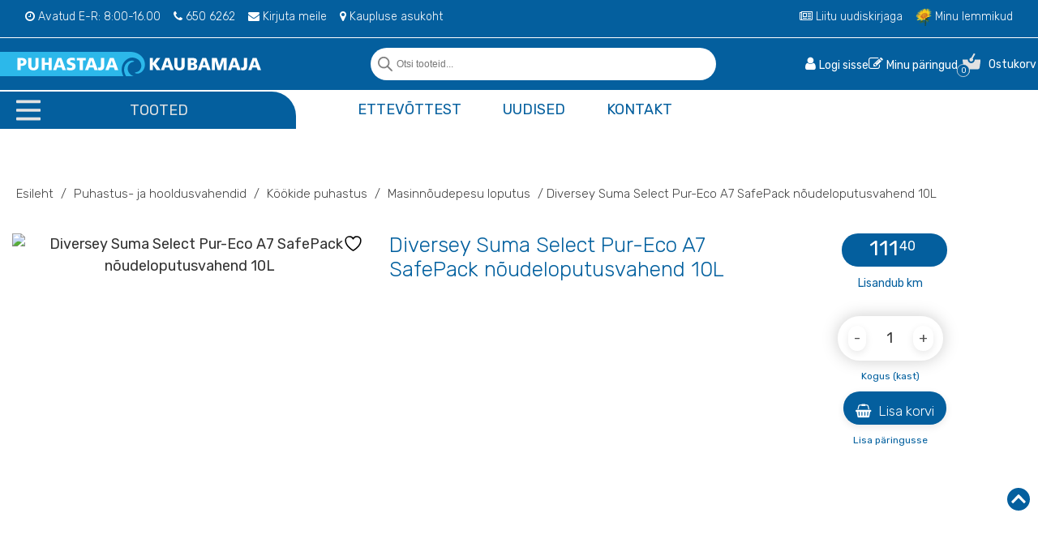

--- FILE ---
content_type: text/html; charset=UTF-8
request_url: https://puhastajakaubamaja.ee/toode/suma-select-pur-eco-a7-noudeloputusvahend-10-l/
body_size: 42826
content:
<!DOCTYPE html>
<html lang="et">
  <head><meta charset="utf-8"><script>if(navigator.userAgent.match(/MSIE|Internet Explorer/i)||navigator.userAgent.match(/Trident\/7\..*?rv:11/i)){var href=document.location.href;if(!href.match(/[?&]nowprocket/)){if(href.indexOf("?")==-1){if(href.indexOf("#")==-1){document.location.href=href+"?nowprocket=1"}else{document.location.href=href.replace("#","?nowprocket=1#")}}else{if(href.indexOf("#")==-1){document.location.href=href+"&nowprocket=1"}else{document.location.href=href.replace("#","&nowprocket=1#")}}}}</script><script>(()=>{class RocketLazyLoadScripts{constructor(){this.v="2.0.4",this.userEvents=["keydown","keyup","mousedown","mouseup","mousemove","mouseover","mouseout","touchmove","touchstart","touchend","touchcancel","wheel","click","dblclick","input"],this.attributeEvents=["onblur","onclick","oncontextmenu","ondblclick","onfocus","onmousedown","onmouseenter","onmouseleave","onmousemove","onmouseout","onmouseover","onmouseup","onmousewheel","onscroll","onsubmit"]}async t(){this.i(),this.o(),/iP(ad|hone)/.test(navigator.userAgent)&&this.h(),this.u(),this.l(this),this.m(),this.k(this),this.p(this),this._(),await Promise.all([this.R(),this.L()]),this.lastBreath=Date.now(),this.S(this),this.P(),this.D(),this.O(),this.M(),await this.C(this.delayedScripts.normal),await this.C(this.delayedScripts.defer),await this.C(this.delayedScripts.async),await this.T(),await this.F(),await this.j(),await this.A(),window.dispatchEvent(new Event("rocket-allScriptsLoaded")),this.everythingLoaded=!0,this.lastTouchEnd&&await new Promise(t=>setTimeout(t,500-Date.now()+this.lastTouchEnd)),this.I(),this.H(),this.U(),this.W()}i(){this.CSPIssue=sessionStorage.getItem("rocketCSPIssue"),document.addEventListener("securitypolicyviolation",t=>{this.CSPIssue||"script-src-elem"!==t.violatedDirective||"data"!==t.blockedURI||(this.CSPIssue=!0,sessionStorage.setItem("rocketCSPIssue",!0))},{isRocket:!0})}o(){window.addEventListener("pageshow",t=>{this.persisted=t.persisted,this.realWindowLoadedFired=!0},{isRocket:!0}),window.addEventListener("pagehide",()=>{this.onFirstUserAction=null},{isRocket:!0})}h(){let t;function e(e){t=e}window.addEventListener("touchstart",e,{isRocket:!0}),window.addEventListener("touchend",function i(o){o.changedTouches[0]&&t.changedTouches[0]&&Math.abs(o.changedTouches[0].pageX-t.changedTouches[0].pageX)<10&&Math.abs(o.changedTouches[0].pageY-t.changedTouches[0].pageY)<10&&o.timeStamp-t.timeStamp<200&&(window.removeEventListener("touchstart",e,{isRocket:!0}),window.removeEventListener("touchend",i,{isRocket:!0}),"INPUT"===o.target.tagName&&"text"===o.target.type||(o.target.dispatchEvent(new TouchEvent("touchend",{target:o.target,bubbles:!0})),o.target.dispatchEvent(new MouseEvent("mouseover",{target:o.target,bubbles:!0})),o.target.dispatchEvent(new PointerEvent("click",{target:o.target,bubbles:!0,cancelable:!0,detail:1,clientX:o.changedTouches[0].clientX,clientY:o.changedTouches[0].clientY})),event.preventDefault()))},{isRocket:!0})}q(t){this.userActionTriggered||("mousemove"!==t.type||this.firstMousemoveIgnored?"keyup"===t.type||"mouseover"===t.type||"mouseout"===t.type||(this.userActionTriggered=!0,this.onFirstUserAction&&this.onFirstUserAction()):this.firstMousemoveIgnored=!0),"click"===t.type&&t.preventDefault(),t.stopPropagation(),t.stopImmediatePropagation(),"touchstart"===this.lastEvent&&"touchend"===t.type&&(this.lastTouchEnd=Date.now()),"click"===t.type&&(this.lastTouchEnd=0),this.lastEvent=t.type,t.composedPath&&t.composedPath()[0].getRootNode()instanceof ShadowRoot&&(t.rocketTarget=t.composedPath()[0]),this.savedUserEvents.push(t)}u(){this.savedUserEvents=[],this.userEventHandler=this.q.bind(this),this.userEvents.forEach(t=>window.addEventListener(t,this.userEventHandler,{passive:!1,isRocket:!0})),document.addEventListener("visibilitychange",this.userEventHandler,{isRocket:!0})}U(){this.userEvents.forEach(t=>window.removeEventListener(t,this.userEventHandler,{passive:!1,isRocket:!0})),document.removeEventListener("visibilitychange",this.userEventHandler,{isRocket:!0}),this.savedUserEvents.forEach(t=>{(t.rocketTarget||t.target).dispatchEvent(new window[t.constructor.name](t.type,t))})}m(){const t="return false",e=Array.from(this.attributeEvents,t=>"data-rocket-"+t),i="["+this.attributeEvents.join("],[")+"]",o="[data-rocket-"+this.attributeEvents.join("],[data-rocket-")+"]",s=(e,i,o)=>{o&&o!==t&&(e.setAttribute("data-rocket-"+i,o),e["rocket"+i]=new Function("event",o),e.setAttribute(i,t))};new MutationObserver(t=>{for(const n of t)"attributes"===n.type&&(n.attributeName.startsWith("data-rocket-")||this.everythingLoaded?n.attributeName.startsWith("data-rocket-")&&this.everythingLoaded&&this.N(n.target,n.attributeName.substring(12)):s(n.target,n.attributeName,n.target.getAttribute(n.attributeName))),"childList"===n.type&&n.addedNodes.forEach(t=>{if(t.nodeType===Node.ELEMENT_NODE)if(this.everythingLoaded)for(const i of[t,...t.querySelectorAll(o)])for(const t of i.getAttributeNames())e.includes(t)&&this.N(i,t.substring(12));else for(const e of[t,...t.querySelectorAll(i)])for(const t of e.getAttributeNames())this.attributeEvents.includes(t)&&s(e,t,e.getAttribute(t))})}).observe(document,{subtree:!0,childList:!0,attributeFilter:[...this.attributeEvents,...e]})}I(){this.attributeEvents.forEach(t=>{document.querySelectorAll("[data-rocket-"+t+"]").forEach(e=>{this.N(e,t)})})}N(t,e){const i=t.getAttribute("data-rocket-"+e);i&&(t.setAttribute(e,i),t.removeAttribute("data-rocket-"+e))}k(t){Object.defineProperty(HTMLElement.prototype,"onclick",{get(){return this.rocketonclick||null},set(e){this.rocketonclick=e,this.setAttribute(t.everythingLoaded?"onclick":"data-rocket-onclick","this.rocketonclick(event)")}})}S(t){function e(e,i){let o=e[i];e[i]=null,Object.defineProperty(e,i,{get:()=>o,set(s){t.everythingLoaded?o=s:e["rocket"+i]=o=s}})}e(document,"onreadystatechange"),e(window,"onload"),e(window,"onpageshow");try{Object.defineProperty(document,"readyState",{get:()=>t.rocketReadyState,set(e){t.rocketReadyState=e},configurable:!0}),document.readyState="loading"}catch(t){console.log("WPRocket DJE readyState conflict, bypassing")}}l(t){this.originalAddEventListener=EventTarget.prototype.addEventListener,this.originalRemoveEventListener=EventTarget.prototype.removeEventListener,this.savedEventListeners=[],EventTarget.prototype.addEventListener=function(e,i,o){o&&o.isRocket||!t.B(e,this)&&!t.userEvents.includes(e)||t.B(e,this)&&!t.userActionTriggered||e.startsWith("rocket-")||t.everythingLoaded?t.originalAddEventListener.call(this,e,i,o):(t.savedEventListeners.push({target:this,remove:!1,type:e,func:i,options:o}),"mouseenter"!==e&&"mouseleave"!==e||t.originalAddEventListener.call(this,e,t.savedUserEvents.push,o))},EventTarget.prototype.removeEventListener=function(e,i,o){o&&o.isRocket||!t.B(e,this)&&!t.userEvents.includes(e)||t.B(e,this)&&!t.userActionTriggered||e.startsWith("rocket-")||t.everythingLoaded?t.originalRemoveEventListener.call(this,e,i,o):t.savedEventListeners.push({target:this,remove:!0,type:e,func:i,options:o})}}J(t,e){this.savedEventListeners=this.savedEventListeners.filter(i=>{let o=i.type,s=i.target||window;return e!==o||t!==s||(this.B(o,s)&&(i.type="rocket-"+o),this.$(i),!1)})}H(){EventTarget.prototype.addEventListener=this.originalAddEventListener,EventTarget.prototype.removeEventListener=this.originalRemoveEventListener,this.savedEventListeners.forEach(t=>this.$(t))}$(t){t.remove?this.originalRemoveEventListener.call(t.target,t.type,t.func,t.options):this.originalAddEventListener.call(t.target,t.type,t.func,t.options)}p(t){let e;function i(e){return t.everythingLoaded?e:e.split(" ").map(t=>"load"===t||t.startsWith("load.")?"rocket-jquery-load":t).join(" ")}function o(o){function s(e){const s=o.fn[e];o.fn[e]=o.fn.init.prototype[e]=function(){return this[0]===window&&t.userActionTriggered&&("string"==typeof arguments[0]||arguments[0]instanceof String?arguments[0]=i(arguments[0]):"object"==typeof arguments[0]&&Object.keys(arguments[0]).forEach(t=>{const e=arguments[0][t];delete arguments[0][t],arguments[0][i(t)]=e})),s.apply(this,arguments),this}}if(o&&o.fn&&!t.allJQueries.includes(o)){const e={DOMContentLoaded:[],"rocket-DOMContentLoaded":[]};for(const t in e)document.addEventListener(t,()=>{e[t].forEach(t=>t())},{isRocket:!0});o.fn.ready=o.fn.init.prototype.ready=function(i){function s(){parseInt(o.fn.jquery)>2?setTimeout(()=>i.bind(document)(o)):i.bind(document)(o)}return"function"==typeof i&&(t.realDomReadyFired?!t.userActionTriggered||t.fauxDomReadyFired?s():e["rocket-DOMContentLoaded"].push(s):e.DOMContentLoaded.push(s)),o([])},s("on"),s("one"),s("off"),t.allJQueries.push(o)}e=o}t.allJQueries=[],o(window.jQuery),Object.defineProperty(window,"jQuery",{get:()=>e,set(t){o(t)}})}P(){const t=new Map;document.write=document.writeln=function(e){const i=document.currentScript,o=document.createRange(),s=i.parentElement;let n=t.get(i);void 0===n&&(n=i.nextSibling,t.set(i,n));const c=document.createDocumentFragment();o.setStart(c,0),c.appendChild(o.createContextualFragment(e)),s.insertBefore(c,n)}}async R(){return new Promise(t=>{this.userActionTriggered?t():this.onFirstUserAction=t})}async L(){return new Promise(t=>{document.addEventListener("DOMContentLoaded",()=>{this.realDomReadyFired=!0,t()},{isRocket:!0})})}async j(){return this.realWindowLoadedFired?Promise.resolve():new Promise(t=>{window.addEventListener("load",t,{isRocket:!0})})}M(){this.pendingScripts=[];this.scriptsMutationObserver=new MutationObserver(t=>{for(const e of t)e.addedNodes.forEach(t=>{"SCRIPT"!==t.tagName||t.noModule||t.isWPRocket||this.pendingScripts.push({script:t,promise:new Promise(e=>{const i=()=>{const i=this.pendingScripts.findIndex(e=>e.script===t);i>=0&&this.pendingScripts.splice(i,1),e()};t.addEventListener("load",i,{isRocket:!0}),t.addEventListener("error",i,{isRocket:!0}),setTimeout(i,1e3)})})})}),this.scriptsMutationObserver.observe(document,{childList:!0,subtree:!0})}async F(){await this.X(),this.pendingScripts.length?(await this.pendingScripts[0].promise,await this.F()):this.scriptsMutationObserver.disconnect()}D(){this.delayedScripts={normal:[],async:[],defer:[]},document.querySelectorAll("script[type$=rocketlazyloadscript]").forEach(t=>{t.hasAttribute("data-rocket-src")?t.hasAttribute("async")&&!1!==t.async?this.delayedScripts.async.push(t):t.hasAttribute("defer")&&!1!==t.defer||"module"===t.getAttribute("data-rocket-type")?this.delayedScripts.defer.push(t):this.delayedScripts.normal.push(t):this.delayedScripts.normal.push(t)})}async _(){await this.L();let t=[];document.querySelectorAll("script[type$=rocketlazyloadscript][data-rocket-src]").forEach(e=>{let i=e.getAttribute("data-rocket-src");if(i&&!i.startsWith("data:")){i.startsWith("//")&&(i=location.protocol+i);try{const o=new URL(i).origin;o!==location.origin&&t.push({src:o,crossOrigin:e.crossOrigin||"module"===e.getAttribute("data-rocket-type")})}catch(t){}}}),t=[...new Map(t.map(t=>[JSON.stringify(t),t])).values()],this.Y(t,"preconnect")}async G(t){if(await this.K(),!0!==t.noModule||!("noModule"in HTMLScriptElement.prototype))return new Promise(e=>{let i;function o(){(i||t).setAttribute("data-rocket-status","executed"),e()}try{if(navigator.userAgent.includes("Firefox/")||""===navigator.vendor||this.CSPIssue)i=document.createElement("script"),[...t.attributes].forEach(t=>{let e=t.nodeName;"type"!==e&&("data-rocket-type"===e&&(e="type"),"data-rocket-src"===e&&(e="src"),i.setAttribute(e,t.nodeValue))}),t.text&&(i.text=t.text),t.nonce&&(i.nonce=t.nonce),i.hasAttribute("src")?(i.addEventListener("load",o,{isRocket:!0}),i.addEventListener("error",()=>{i.setAttribute("data-rocket-status","failed-network"),e()},{isRocket:!0}),setTimeout(()=>{i.isConnected||e()},1)):(i.text=t.text,o()),i.isWPRocket=!0,t.parentNode.replaceChild(i,t);else{const i=t.getAttribute("data-rocket-type"),s=t.getAttribute("data-rocket-src");i?(t.type=i,t.removeAttribute("data-rocket-type")):t.removeAttribute("type"),t.addEventListener("load",o,{isRocket:!0}),t.addEventListener("error",i=>{this.CSPIssue&&i.target.src.startsWith("data:")?(console.log("WPRocket: CSP fallback activated"),t.removeAttribute("src"),this.G(t).then(e)):(t.setAttribute("data-rocket-status","failed-network"),e())},{isRocket:!0}),s?(t.fetchPriority="high",t.removeAttribute("data-rocket-src"),t.src=s):t.src="data:text/javascript;base64,"+window.btoa(unescape(encodeURIComponent(t.text)))}}catch(i){t.setAttribute("data-rocket-status","failed-transform"),e()}});t.setAttribute("data-rocket-status","skipped")}async C(t){const e=t.shift();return e?(e.isConnected&&await this.G(e),this.C(t)):Promise.resolve()}O(){this.Y([...this.delayedScripts.normal,...this.delayedScripts.defer,...this.delayedScripts.async],"preload")}Y(t,e){this.trash=this.trash||[];let i=!0;var o=document.createDocumentFragment();t.forEach(t=>{const s=t.getAttribute&&t.getAttribute("data-rocket-src")||t.src;if(s&&!s.startsWith("data:")){const n=document.createElement("link");n.href=s,n.rel=e,"preconnect"!==e&&(n.as="script",n.fetchPriority=i?"high":"low"),t.getAttribute&&"module"===t.getAttribute("data-rocket-type")&&(n.crossOrigin=!0),t.crossOrigin&&(n.crossOrigin=t.crossOrigin),t.integrity&&(n.integrity=t.integrity),t.nonce&&(n.nonce=t.nonce),o.appendChild(n),this.trash.push(n),i=!1}}),document.head.appendChild(o)}W(){this.trash.forEach(t=>t.remove())}async T(){try{document.readyState="interactive"}catch(t){}this.fauxDomReadyFired=!0;try{await this.K(),this.J(document,"readystatechange"),document.dispatchEvent(new Event("rocket-readystatechange")),await this.K(),document.rocketonreadystatechange&&document.rocketonreadystatechange(),await this.K(),this.J(document,"DOMContentLoaded"),document.dispatchEvent(new Event("rocket-DOMContentLoaded")),await this.K(),this.J(window,"DOMContentLoaded"),window.dispatchEvent(new Event("rocket-DOMContentLoaded"))}catch(t){console.error(t)}}async A(){try{document.readyState="complete"}catch(t){}try{await this.K(),this.J(document,"readystatechange"),document.dispatchEvent(new Event("rocket-readystatechange")),await this.K(),document.rocketonreadystatechange&&document.rocketonreadystatechange(),await this.K(),this.J(window,"load"),window.dispatchEvent(new Event("rocket-load")),await this.K(),window.rocketonload&&window.rocketonload(),await this.K(),this.allJQueries.forEach(t=>t(window).trigger("rocket-jquery-load")),await this.K(),this.J(window,"pageshow");const t=new Event("rocket-pageshow");t.persisted=this.persisted,window.dispatchEvent(t),await this.K(),window.rocketonpageshow&&window.rocketonpageshow({persisted:this.persisted})}catch(t){console.error(t)}}async K(){Date.now()-this.lastBreath>45&&(await this.X(),this.lastBreath=Date.now())}async X(){return document.hidden?new Promise(t=>setTimeout(t)):new Promise(t=>requestAnimationFrame(t))}B(t,e){return e===document&&"readystatechange"===t||(e===document&&"DOMContentLoaded"===t||(e===window&&"DOMContentLoaded"===t||(e===window&&"load"===t||e===window&&"pageshow"===t)))}static run(){(new RocketLazyLoadScripts).t()}}RocketLazyLoadScripts.run()})();</script>
    
<meta name="google-site-verification" content="Nf7Uop800i3PpY7A3AzogYThSJT_12zLsC-_9SeSGE8" />
    <meta http-equiv="X-UA-Compatible" content="IE=edge">
    <meta name="viewport" content="width=device-width, initial-scale=1">
    <title>Diversey Suma Select Pur-Eco A7 SafePack nõudeloputusvahend 10L - Puhastajakaubamaja | Ebeta AS</title>
<link data-rocket-preload as="style" href="https://fonts.googleapis.com/css2?family=Rubik:wght@300;400;500;700&#038;display=swap" rel="preload">
<link href="https://fonts.googleapis.com/css2?family=Rubik:wght@300;400;500;700&#038;display=swap" media="print" onload="this.media=&#039;all&#039;" rel="stylesheet">
<noscript><link rel="stylesheet" href="https://fonts.googleapis.com/css2?family=Rubik:wght@300;400;500;700&#038;display=swap"></noscript>
    <link rel="preconnect" href="https://fonts.gstatic.com">
    
    <script type="rocketlazyloadscript" async data-rocket-src="https://www.googletagmanager.com/gtag/js?id=UA-193836343-1"></script>
    <script type="rocketlazyloadscript">
      window.dataLayer = window.dataLayer || [];
      function gtag(){dataLayer.push(arguments);}
      gtag('js', new Date());

      gtag('config', 'UA-193836343-1');
    </script>

    				<script type="rocketlazyloadscript">document.documentElement.className = document.documentElement.className + ' yes-js js_active js'</script>
			<script type="rocketlazyloadscript" data-rocket-type="text/javascript" charset="UTF-8" data-rocket-src="//cdn.cookie-script.com/s/16a5cdffa0a89d07ba642a4effc2e27c.js" data-rocket-defer defer></script><meta name='robots' content='index, follow, max-image-preview:large, max-snippet:-1, max-video-preview:-1' />
	<style>img:is([sizes="auto" i], [sizes^="auto," i]) { contain-intrinsic-size: 3000px 1500px }</style>
	
	<!-- This site is optimized with the Yoast SEO plugin v25.7 - https://yoast.com/wordpress/plugins/seo/ -->
	<link rel="canonical" href="https://puhastajakaubamaja.ee/toode/suma-select-pur-eco-a7-noudeloputusvahend-10-l/" />
	<meta property="og:locale" content="et_EE" />
	<meta property="og:type" content="article" />
	<meta property="og:title" content="Diversey Suma Select Pur-Eco A7 SafePack nõudeloputusvahend 10L - Puhastajakaubamaja | Ebeta AS" />
	<meta property="og:description" content="Suma Select Pur-Eco SafePack on kontsentreeritud neutraalne loputusvahend, mis sobib nii kareda kui ka pehme veega. Ainulaadne koostis takistab nõudepesumasinas..." />
	<meta property="og:url" content="https://puhastajakaubamaja.ee/toode/suma-select-pur-eco-a7-noudeloputusvahend-10-l/" />
	<meta property="og:site_name" content="Puhastajakaubamaja | Ebeta AS" />
	<meta property="article:modified_time" content="2026-01-31T22:30:26+00:00" />
	<meta name="twitter:card" content="summary_large_image" />
	<script type="application/ld+json" class="yoast-schema-graph">{"@context":"https://schema.org","@graph":[{"@type":"WebPage","@id":"https://puhastajakaubamaja.ee/toode/suma-select-pur-eco-a7-noudeloputusvahend-10-l/","url":"https://puhastajakaubamaja.ee/toode/suma-select-pur-eco-a7-noudeloputusvahend-10-l/","name":"Diversey Suma Select Pur-Eco A7 SafePack nõudeloputusvahend 10L - Puhastajakaubamaja | Ebeta AS","isPartOf":{"@id":"https://puhastajakaubamaja.ee/#website"},"primaryImageOfPage":{"@id":"https://puhastajakaubamaja.ee/toode/suma-select-pur-eco-a7-noudeloputusvahend-10-l/#primaryimage"},"image":{"@id":"https://puhastajakaubamaja.ee/toode/suma-select-pur-eco-a7-noudeloputusvahend-10-l/#primaryimage"},"thumbnailUrl":"https://puhastajakaubamaja.ee/wp-content/uploads/2020/12/mcmxadygcdlnen5f4k6dgilal6b4.avif","datePublished":"2020-12-21T12:57:00+00:00","dateModified":"2026-01-31T22:30:26+00:00","breadcrumb":{"@id":"https://puhastajakaubamaja.ee/toode/suma-select-pur-eco-a7-noudeloputusvahend-10-l/#breadcrumb"},"inLanguage":"et","potentialAction":[{"@type":"ReadAction","target":["https://puhastajakaubamaja.ee/toode/suma-select-pur-eco-a7-noudeloputusvahend-10-l/"]}]},{"@type":"ImageObject","inLanguage":"et","@id":"https://puhastajakaubamaja.ee/toode/suma-select-pur-eco-a7-noudeloputusvahend-10-l/#primaryimage","url":"https://puhastajakaubamaja.ee/wp-content/uploads/2020/12/mcmxadygcdlnen5f4k6dgilal6b4.avif","contentUrl":"https://puhastajakaubamaja.ee/wp-content/uploads/2020/12/mcmxadygcdlnen5f4k6dgilal6b4.avif","width":1014,"height":1024},{"@type":"BreadcrumbList","@id":"https://puhastajakaubamaja.ee/toode/suma-select-pur-eco-a7-noudeloputusvahend-10-l/#breadcrumb","itemListElement":[{"@type":"ListItem","position":1,"name":"Home","item":"https://puhastajakaubamaja.ee/"},{"@type":"ListItem","position":2,"name":"Pood","item":"https://puhastajakaubamaja.ee/pood/"},{"@type":"ListItem","position":3,"name":"Diversey Suma Select Pur-Eco A7 SafePack nõudeloputusvahend 10L"}]},{"@type":"WebSite","@id":"https://puhastajakaubamaja.ee/#website","url":"https://puhastajakaubamaja.ee/","name":"Puhastajakaubamaja | Ebeta AS","description":"puhastustoodete ja koristustarvikute müük","potentialAction":[{"@type":"SearchAction","target":{"@type":"EntryPoint","urlTemplate":"https://puhastajakaubamaja.ee/?s={search_term_string}"},"query-input":{"@type":"PropertyValueSpecification","valueRequired":true,"valueName":"search_term_string"}}],"inLanguage":"et"}]}</script>
	<!-- / Yoast SEO plugin. -->


<link rel='dns-prefetch' href='//www.googletagmanager.com' />
<link rel='dns-prefetch' href='//challenges.cloudflare.com' />
<link rel='dns-prefetch' href='//cdnjs.cloudflare.com' />
<link href='https://fonts.gstatic.com' crossorigin rel='preconnect' />
<link rel='stylesheet' id='bootstrap-grid-css' href='https://puhastajakaubamaja.ee/wp-content/themes/puhastajakaubamaja/assets/css/bootstrap.min.css?ver=6.8.2' type='text/css' media='all' />
<style id='classic-theme-styles-inline-css' type='text/css'>
/*! This file is auto-generated */
.wp-block-button__link{color:#fff;background-color:#32373c;border-radius:9999px;box-shadow:none;text-decoration:none;padding:calc(.667em + 2px) calc(1.333em + 2px);font-size:1.125em}.wp-block-file__button{background:#32373c;color:#fff;text-decoration:none}
</style>
<link rel='stylesheet' id='jquery-selectBox-css' href='https://puhastajakaubamaja.ee/wp-content/plugins/yith-woocommerce-wishlist/assets/css/jquery.selectBox.css?ver=1.2.0' type='text/css' media='all' />
<link rel='stylesheet' id='woocommerce_prettyPhoto_css-css' href='//puhastajakaubamaja.ee/wp-content/plugins/woocommerce/assets/css/prettyPhoto.css?ver=3.1.6' type='text/css' media='all' />
<link rel='stylesheet' id='yith-wcwl-main-css' href='https://puhastajakaubamaja.ee/wp-content/plugins/yith-woocommerce-wishlist/assets/css/style.css?ver=4.11.0' type='text/css' media='all' />
<style id='yith-wcwl-main-inline-css' type='text/css'>
 :root { --color-add-to-wishlist-background: #333333; --color-add-to-wishlist-text: #FFFFFF; --color-add-to-wishlist-border: #333333; --color-add-to-wishlist-background-hover: #333333; --color-add-to-wishlist-text-hover: #FFFFFF; --color-add-to-wishlist-border-hover: #333333; --rounded-corners-radius: 16px; --color-add-to-cart-background: #333333; --color-add-to-cart-text: #FFFFFF; --color-add-to-cart-border: #333333; --color-add-to-cart-background-hover: #4F4F4F; --color-add-to-cart-text-hover: #FFFFFF; --color-add-to-cart-border-hover: #4F4F4F; --add-to-cart-rounded-corners-radius: 16px; --color-button-style-1-background: #333333; --color-button-style-1-text: #FFFFFF; --color-button-style-1-border: #333333; --color-button-style-1-background-hover: #4F4F4F; --color-button-style-1-text-hover: #FFFFFF; --color-button-style-1-border-hover: #4F4F4F; --color-button-style-2-background: #333333; --color-button-style-2-text: #FFFFFF; --color-button-style-2-border: #333333; --color-button-style-2-background-hover: #4F4F4F; --color-button-style-2-text-hover: #FFFFFF; --color-button-style-2-border-hover: #4F4F4F; --color-wishlist-table-background: #FFFFFF; --color-wishlist-table-text: #6d6c6c; --color-wishlist-table-border: #FFFFFF; --color-headers-background: #F4F4F4; --color-share-button-color: #FFFFFF; --color-share-button-color-hover: #FFFFFF; --color-fb-button-background: #39599E; --color-fb-button-background-hover: #595A5A; --color-tw-button-background: #45AFE2; --color-tw-button-background-hover: #595A5A; --color-pr-button-background: #AB2E31; --color-pr-button-background-hover: #595A5A; --color-em-button-background: #FBB102; --color-em-button-background-hover: #595A5A; --color-wa-button-background: #00A901; --color-wa-button-background-hover: #595A5A; --feedback-duration: 3s } 
 :root { --color-add-to-wishlist-background: #333333; --color-add-to-wishlist-text: #FFFFFF; --color-add-to-wishlist-border: #333333; --color-add-to-wishlist-background-hover: #333333; --color-add-to-wishlist-text-hover: #FFFFFF; --color-add-to-wishlist-border-hover: #333333; --rounded-corners-radius: 16px; --color-add-to-cart-background: #333333; --color-add-to-cart-text: #FFFFFF; --color-add-to-cart-border: #333333; --color-add-to-cart-background-hover: #4F4F4F; --color-add-to-cart-text-hover: #FFFFFF; --color-add-to-cart-border-hover: #4F4F4F; --add-to-cart-rounded-corners-radius: 16px; --color-button-style-1-background: #333333; --color-button-style-1-text: #FFFFFF; --color-button-style-1-border: #333333; --color-button-style-1-background-hover: #4F4F4F; --color-button-style-1-text-hover: #FFFFFF; --color-button-style-1-border-hover: #4F4F4F; --color-button-style-2-background: #333333; --color-button-style-2-text: #FFFFFF; --color-button-style-2-border: #333333; --color-button-style-2-background-hover: #4F4F4F; --color-button-style-2-text-hover: #FFFFFF; --color-button-style-2-border-hover: #4F4F4F; --color-wishlist-table-background: #FFFFFF; --color-wishlist-table-text: #6d6c6c; --color-wishlist-table-border: #FFFFFF; --color-headers-background: #F4F4F4; --color-share-button-color: #FFFFFF; --color-share-button-color-hover: #FFFFFF; --color-fb-button-background: #39599E; --color-fb-button-background-hover: #595A5A; --color-tw-button-background: #45AFE2; --color-tw-button-background-hover: #595A5A; --color-pr-button-background: #AB2E31; --color-pr-button-background-hover: #595A5A; --color-em-button-background: #FBB102; --color-em-button-background-hover: #595A5A; --color-wa-button-background: #00A901; --color-wa-button-background-hover: #595A5A; --feedback-duration: 3s } 
</style>
<style id='global-styles-inline-css' type='text/css'>
:root{--wp--preset--aspect-ratio--square: 1;--wp--preset--aspect-ratio--4-3: 4/3;--wp--preset--aspect-ratio--3-4: 3/4;--wp--preset--aspect-ratio--3-2: 3/2;--wp--preset--aspect-ratio--2-3: 2/3;--wp--preset--aspect-ratio--16-9: 16/9;--wp--preset--aspect-ratio--9-16: 9/16;--wp--preset--color--black: #000000;--wp--preset--color--cyan-bluish-gray: #abb8c3;--wp--preset--color--white: #ffffff;--wp--preset--color--pale-pink: #f78da7;--wp--preset--color--vivid-red: #cf2e2e;--wp--preset--color--luminous-vivid-orange: #ff6900;--wp--preset--color--luminous-vivid-amber: #fcb900;--wp--preset--color--light-green-cyan: #7bdcb5;--wp--preset--color--vivid-green-cyan: #00d084;--wp--preset--color--pale-cyan-blue: #8ed1fc;--wp--preset--color--vivid-cyan-blue: #0693e3;--wp--preset--color--vivid-purple: #9b51e0;--wp--preset--gradient--vivid-cyan-blue-to-vivid-purple: linear-gradient(135deg,rgba(6,147,227,1) 0%,rgb(155,81,224) 100%);--wp--preset--gradient--light-green-cyan-to-vivid-green-cyan: linear-gradient(135deg,rgb(122,220,180) 0%,rgb(0,208,130) 100%);--wp--preset--gradient--luminous-vivid-amber-to-luminous-vivid-orange: linear-gradient(135deg,rgba(252,185,0,1) 0%,rgba(255,105,0,1) 100%);--wp--preset--gradient--luminous-vivid-orange-to-vivid-red: linear-gradient(135deg,rgba(255,105,0,1) 0%,rgb(207,46,46) 100%);--wp--preset--gradient--very-light-gray-to-cyan-bluish-gray: linear-gradient(135deg,rgb(238,238,238) 0%,rgb(169,184,195) 100%);--wp--preset--gradient--cool-to-warm-spectrum: linear-gradient(135deg,rgb(74,234,220) 0%,rgb(151,120,209) 20%,rgb(207,42,186) 40%,rgb(238,44,130) 60%,rgb(251,105,98) 80%,rgb(254,248,76) 100%);--wp--preset--gradient--blush-light-purple: linear-gradient(135deg,rgb(255,206,236) 0%,rgb(152,150,240) 100%);--wp--preset--gradient--blush-bordeaux: linear-gradient(135deg,rgb(254,205,165) 0%,rgb(254,45,45) 50%,rgb(107,0,62) 100%);--wp--preset--gradient--luminous-dusk: linear-gradient(135deg,rgb(255,203,112) 0%,rgb(199,81,192) 50%,rgb(65,88,208) 100%);--wp--preset--gradient--pale-ocean: linear-gradient(135deg,rgb(255,245,203) 0%,rgb(182,227,212) 50%,rgb(51,167,181) 100%);--wp--preset--gradient--electric-grass: linear-gradient(135deg,rgb(202,248,128) 0%,rgb(113,206,126) 100%);--wp--preset--gradient--midnight: linear-gradient(135deg,rgb(2,3,129) 0%,rgb(40,116,252) 100%);--wp--preset--font-size--small: 13px;--wp--preset--font-size--medium: 20px;--wp--preset--font-size--large: 36px;--wp--preset--font-size--x-large: 42px;--wp--preset--spacing--20: 0.44rem;--wp--preset--spacing--30: 0.67rem;--wp--preset--spacing--40: 1rem;--wp--preset--spacing--50: 1.5rem;--wp--preset--spacing--60: 2.25rem;--wp--preset--spacing--70: 3.38rem;--wp--preset--spacing--80: 5.06rem;--wp--preset--shadow--natural: 6px 6px 9px rgba(0, 0, 0, 0.2);--wp--preset--shadow--deep: 12px 12px 50px rgba(0, 0, 0, 0.4);--wp--preset--shadow--sharp: 6px 6px 0px rgba(0, 0, 0, 0.2);--wp--preset--shadow--outlined: 6px 6px 0px -3px rgba(255, 255, 255, 1), 6px 6px rgba(0, 0, 0, 1);--wp--preset--shadow--crisp: 6px 6px 0px rgba(0, 0, 0, 1);}:where(.is-layout-flex){gap: 0.5em;}:where(.is-layout-grid){gap: 0.5em;}body .is-layout-flex{display: flex;}.is-layout-flex{flex-wrap: wrap;align-items: center;}.is-layout-flex > :is(*, div){margin: 0;}body .is-layout-grid{display: grid;}.is-layout-grid > :is(*, div){margin: 0;}:where(.wp-block-columns.is-layout-flex){gap: 2em;}:where(.wp-block-columns.is-layout-grid){gap: 2em;}:where(.wp-block-post-template.is-layout-flex){gap: 1.25em;}:where(.wp-block-post-template.is-layout-grid){gap: 1.25em;}.has-black-color{color: var(--wp--preset--color--black) !important;}.has-cyan-bluish-gray-color{color: var(--wp--preset--color--cyan-bluish-gray) !important;}.has-white-color{color: var(--wp--preset--color--white) !important;}.has-pale-pink-color{color: var(--wp--preset--color--pale-pink) !important;}.has-vivid-red-color{color: var(--wp--preset--color--vivid-red) !important;}.has-luminous-vivid-orange-color{color: var(--wp--preset--color--luminous-vivid-orange) !important;}.has-luminous-vivid-amber-color{color: var(--wp--preset--color--luminous-vivid-amber) !important;}.has-light-green-cyan-color{color: var(--wp--preset--color--light-green-cyan) !important;}.has-vivid-green-cyan-color{color: var(--wp--preset--color--vivid-green-cyan) !important;}.has-pale-cyan-blue-color{color: var(--wp--preset--color--pale-cyan-blue) !important;}.has-vivid-cyan-blue-color{color: var(--wp--preset--color--vivid-cyan-blue) !important;}.has-vivid-purple-color{color: var(--wp--preset--color--vivid-purple) !important;}.has-black-background-color{background-color: var(--wp--preset--color--black) !important;}.has-cyan-bluish-gray-background-color{background-color: var(--wp--preset--color--cyan-bluish-gray) !important;}.has-white-background-color{background-color: var(--wp--preset--color--white) !important;}.has-pale-pink-background-color{background-color: var(--wp--preset--color--pale-pink) !important;}.has-vivid-red-background-color{background-color: var(--wp--preset--color--vivid-red) !important;}.has-luminous-vivid-orange-background-color{background-color: var(--wp--preset--color--luminous-vivid-orange) !important;}.has-luminous-vivid-amber-background-color{background-color: var(--wp--preset--color--luminous-vivid-amber) !important;}.has-light-green-cyan-background-color{background-color: var(--wp--preset--color--light-green-cyan) !important;}.has-vivid-green-cyan-background-color{background-color: var(--wp--preset--color--vivid-green-cyan) !important;}.has-pale-cyan-blue-background-color{background-color: var(--wp--preset--color--pale-cyan-blue) !important;}.has-vivid-cyan-blue-background-color{background-color: var(--wp--preset--color--vivid-cyan-blue) !important;}.has-vivid-purple-background-color{background-color: var(--wp--preset--color--vivid-purple) !important;}.has-black-border-color{border-color: var(--wp--preset--color--black) !important;}.has-cyan-bluish-gray-border-color{border-color: var(--wp--preset--color--cyan-bluish-gray) !important;}.has-white-border-color{border-color: var(--wp--preset--color--white) !important;}.has-pale-pink-border-color{border-color: var(--wp--preset--color--pale-pink) !important;}.has-vivid-red-border-color{border-color: var(--wp--preset--color--vivid-red) !important;}.has-luminous-vivid-orange-border-color{border-color: var(--wp--preset--color--luminous-vivid-orange) !important;}.has-luminous-vivid-amber-border-color{border-color: var(--wp--preset--color--luminous-vivid-amber) !important;}.has-light-green-cyan-border-color{border-color: var(--wp--preset--color--light-green-cyan) !important;}.has-vivid-green-cyan-border-color{border-color: var(--wp--preset--color--vivid-green-cyan) !important;}.has-pale-cyan-blue-border-color{border-color: var(--wp--preset--color--pale-cyan-blue) !important;}.has-vivid-cyan-blue-border-color{border-color: var(--wp--preset--color--vivid-cyan-blue) !important;}.has-vivid-purple-border-color{border-color: var(--wp--preset--color--vivid-purple) !important;}.has-vivid-cyan-blue-to-vivid-purple-gradient-background{background: var(--wp--preset--gradient--vivid-cyan-blue-to-vivid-purple) !important;}.has-light-green-cyan-to-vivid-green-cyan-gradient-background{background: var(--wp--preset--gradient--light-green-cyan-to-vivid-green-cyan) !important;}.has-luminous-vivid-amber-to-luminous-vivid-orange-gradient-background{background: var(--wp--preset--gradient--luminous-vivid-amber-to-luminous-vivid-orange) !important;}.has-luminous-vivid-orange-to-vivid-red-gradient-background{background: var(--wp--preset--gradient--luminous-vivid-orange-to-vivid-red) !important;}.has-very-light-gray-to-cyan-bluish-gray-gradient-background{background: var(--wp--preset--gradient--very-light-gray-to-cyan-bluish-gray) !important;}.has-cool-to-warm-spectrum-gradient-background{background: var(--wp--preset--gradient--cool-to-warm-spectrum) !important;}.has-blush-light-purple-gradient-background{background: var(--wp--preset--gradient--blush-light-purple) !important;}.has-blush-bordeaux-gradient-background{background: var(--wp--preset--gradient--blush-bordeaux) !important;}.has-luminous-dusk-gradient-background{background: var(--wp--preset--gradient--luminous-dusk) !important;}.has-pale-ocean-gradient-background{background: var(--wp--preset--gradient--pale-ocean) !important;}.has-electric-grass-gradient-background{background: var(--wp--preset--gradient--electric-grass) !important;}.has-midnight-gradient-background{background: var(--wp--preset--gradient--midnight) !important;}.has-small-font-size{font-size: var(--wp--preset--font-size--small) !important;}.has-medium-font-size{font-size: var(--wp--preset--font-size--medium) !important;}.has-large-font-size{font-size: var(--wp--preset--font-size--large) !important;}.has-x-large-font-size{font-size: var(--wp--preset--font-size--x-large) !important;}
:where(.wp-block-post-template.is-layout-flex){gap: 1.25em;}:where(.wp-block-post-template.is-layout-grid){gap: 1.25em;}
:where(.wp-block-columns.is-layout-flex){gap: 2em;}:where(.wp-block-columns.is-layout-grid){gap: 2em;}
:root :where(.wp-block-pullquote){font-size: 1.5em;line-height: 1.6;}
</style>
<link rel='stylesheet' id='cpsh-shortcodes-css' href='https://puhastajakaubamaja.ee/wp-content/plugins/column-shortcodes//assets/css/shortcodes.css?ver=1.0.1' type='text/css' media='all' />
<link rel='stylesheet' id='smntcswcqb-style-css' href='https://puhastajakaubamaja.ee/wp-content/plugins/smntcs-woocommerce-quantity-buttons/style.css?ver=2.6' type='text/css' media='screen' />
<link rel='stylesheet' id='photoswipe-css' href='https://puhastajakaubamaja.ee/wp-content/plugins/woocommerce/assets/css/photoswipe/photoswipe.min.css?ver=10.1.1' type='text/css' media='all' />
<link rel='stylesheet' id='photoswipe-default-skin-css' href='https://puhastajakaubamaja.ee/wp-content/plugins/woocommerce/assets/css/photoswipe/default-skin/default-skin.min.css?ver=10.1.1' type='text/css' media='all' />
<link rel='stylesheet' id='woocommerce-layout-css' href='https://puhastajakaubamaja.ee/wp-content/plugins/woocommerce/assets/css/woocommerce-layout.css?ver=10.1.1' type='text/css' media='all' />
<link rel='stylesheet' id='woocommerce-smallscreen-css' href='https://puhastajakaubamaja.ee/wp-content/plugins/woocommerce/assets/css/woocommerce-smallscreen.css?ver=10.1.1' type='text/css' media='only screen and (max-width: 768px)' />
<link rel='stylesheet' id='woocommerce-general-css' href='https://puhastajakaubamaja.ee/wp-content/plugins/woocommerce/assets/css/woocommerce.css?ver=10.1.1' type='text/css' media='all' />
<style id='woocommerce-inline-inline-css' type='text/css'>
.woocommerce form .form-row .required { visibility: visible; }
</style>
<link rel='stylesheet' id='brands-styles-css' href='https://puhastajakaubamaja.ee/wp-content/plugins/woocommerce/assets/css/brands.css?ver=10.1.1' type='text/css' media='all' />
<link rel='stylesheet' id='dgwt-wcas-style-css' href='https://puhastajakaubamaja.ee/wp-content/plugins/ajax-search-for-woocommerce/assets/css/style.min.css?ver=1.31.0' type='text/css' media='all' />
<link rel='stylesheet' id='puhastajakaubamaja-style-css' href='https://puhastajakaubamaja.ee/wp-content/themes/puhastajakaubamaja/style.css?ver=6.8.2' type='text/css' media='all' />
<link rel='stylesheet' id='child-style-css' href='https://puhastajakaubamaja.ee/wp-content/themes/puhastajakaubamaja-child-theme/style.css?ver=1.1' type='text/css' media='all' />
<link rel='stylesheet' id='yith_ywraq_frontend-css' href='https://puhastajakaubamaja.ee/wp-content/plugins/yith-woocommerce-request-a-quote-premium/assets/css/ywraq-frontend.css?ver=4.36.0' type='text/css' media='all' />
<style id='yith_ywraq_frontend-inline-css' type='text/css'>
:root {
		--ywraq_layout_button_bg_color: #0066b4;
		--ywraq_layout_button_bg_color_hover: #044a80;
		--ywraq_layout_button_border_color: #0066b4;
		--ywraq_layout_button_border_color_hover: #044a80;
		--ywraq_layout_button_color: #ffffff;
		--ywraq_layout_button_color_hover: #ffffff;
		
		--ywraq_checkout_button_bg_color: #0066b4;
		--ywraq_checkout_button_bg_color_hover: #044a80;
		--ywraq_checkout_button_border_color: #0066b4;
		--ywraq_checkout_button_border_color_hover: #044a80;
		--ywraq_checkout_button_color: #ffffff;
		--ywraq_checkout_button_color_hover: #ffffff;
		
		--ywraq_accept_button_bg_color: #0066b4;
		--ywraq_accept_button_bg_color_hover: #044a80;
		--ywraq_accept_button_border_color: #0066b4;
		--ywraq_accept_button_border_color_hover: #044a80;
		--ywraq_accept_button_color: #ffffff;
		--ywraq_accept_button_color_hover: #ffffff;
		
		--ywraq_reject_button_bg_color: transparent;
		--ywraq_reject_button_bg_color_hover: #CC2B2B;
		--ywraq_reject_button_border_color: #CC2B2B;
		--ywraq_reject_button_border_color_hover: #CC2B2B;
		--ywraq_reject_button_color: #CC2B2B;
		--ywraq_reject_button_color_hover: #ffffff;
		}		

</style>
<link rel='stylesheet' id='fa47_css-css' href='https://cdnjs.cloudflare.com/ajax/libs/font-awesome/4.7.0/css/font-awesome.min.css?ver=1' type='text/css' media='' />
<link rel='stylesheet' id='theme-styles-css' href='https://puhastajakaubamaja.ee/wp-content/themes/puhastajakaubamaja-child-theme/style.css?ver=1766066025' type='text/css' media='all' />
<link rel='stylesheet' id='swiper_css-css' href='https://cdnjs.cloudflare.com/ajax/libs/Swiper/6.7.0/swiper-bundle.min.css?ver=1.1' type='text/css' media='' />
<link rel='stylesheet' id='prdctfltr-css' href='https://puhastajakaubamaja.ee/wp-content/plugins/prdctfltr/includes/css/styles.css?ver=9.1.1' type='text/css' media='all' />
<script type="rocketlazyloadscript" data-rocket-type="text/javascript" id="woocommerce-google-analytics-integration-gtag-js-after">
/* <![CDATA[ */
/* Google Analytics for WooCommerce (gtag.js) */
					window.dataLayer = window.dataLayer || [];
					function gtag(){dataLayer.push(arguments);}
					// Set up default consent state.
					for ( const mode of [{"analytics_storage":"denied","ad_storage":"denied","ad_user_data":"denied","ad_personalization":"denied","region":["AT","BE","BG","HR","CY","CZ","DK","EE","FI","FR","DE","GR","HU","IS","IE","IT","LV","LI","LT","LU","MT","NL","NO","PL","PT","RO","SK","SI","ES","SE","GB","CH"]}] || [] ) {
						gtag( "consent", "default", { "wait_for_update": 500, ...mode } );
					}
					gtag("js", new Date());
					gtag("set", "developer_id.dOGY3NW", true);
					gtag("config", "G-2N78XSDZ1V", {"track_404":true,"allow_google_signals":true,"logged_in":false,"linker":{"domains":[],"allow_incoming":false},"custom_map":{"dimension1":"logged_in"}});
/* ]]> */
</script>
<script type="text/javascript" src="https://puhastajakaubamaja.ee/wp-includes/js/jquery/jquery.min.js?ver=3.7.1" id="jquery-core-js"></script>
<script type="text/javascript" src="https://puhastajakaubamaja.ee/wp-includes/js/jquery/jquery-migrate.min.js?ver=3.4.1" id="jquery-migrate-js"></script>
<script type="text/javascript" src="https://puhastajakaubamaja.ee/wp-content/plugins/woocommerce/assets/js/jquery-blockui/jquery.blockUI.min.js?ver=2.7.0-wc.10.1.1" id="jquery-blockui-js" defer="defer" data-wp-strategy="defer"></script>
<script type="text/javascript" id="wc-add-to-cart-js-extra">
/* <![CDATA[ */
var wc_add_to_cart_params = {"ajax_url":"\/wp-admin\/admin-ajax.php","wc_ajax_url":"\/?wc-ajax=%%endpoint%%","i18n_view_cart":"Vaata ostukorvi","cart_url":"https:\/\/puhastajakaubamaja.ee\/ostukorv\/","is_cart":"","cart_redirect_after_add":"no"};
/* ]]> */
</script>
<script type="rocketlazyloadscript" data-rocket-type="text/javascript" data-rocket-src="https://puhastajakaubamaja.ee/wp-content/plugins/woocommerce/assets/js/frontend/add-to-cart.min.js?ver=10.1.1" id="wc-add-to-cart-js" defer="defer" data-wp-strategy="defer"></script>
<script type="text/javascript" src="https://puhastajakaubamaja.ee/wp-content/plugins/woocommerce/assets/js/flexslider/jquery.flexslider.min.js?ver=2.7.2-wc.10.1.1" id="flexslider-js" defer="defer" data-wp-strategy="defer"></script>
<script type="rocketlazyloadscript" data-rocket-type="text/javascript" data-rocket-src="https://puhastajakaubamaja.ee/wp-content/plugins/woocommerce/assets/js/photoswipe/photoswipe.min.js?ver=4.1.1-wc.10.1.1" id="photoswipe-js" defer="defer" data-wp-strategy="defer"></script>
<script type="rocketlazyloadscript" data-rocket-type="text/javascript" data-rocket-src="https://puhastajakaubamaja.ee/wp-content/plugins/woocommerce/assets/js/photoswipe/photoswipe-ui-default.min.js?ver=4.1.1-wc.10.1.1" id="photoswipe-ui-default-js" defer="defer" data-wp-strategy="defer"></script>
<script type="text/javascript" id="wc-single-product-js-extra">
/* <![CDATA[ */
var wc_single_product_params = {"i18n_required_rating_text":"Palun vali hinnang","i18n_rating_options":["1 of 5 stars","2 of 5 stars","3 of 5 stars","4 of 5 stars","5 of 5 stars"],"i18n_product_gallery_trigger_text":"View full-screen image gallery","review_rating_required":"yes","flexslider":{"rtl":false,"animation":"slide","smoothHeight":true,"directionNav":false,"controlNav":"thumbnails","slideshow":false,"animationSpeed":500,"animationLoop":false,"allowOneSlide":false},"zoom_enabled":"","zoom_options":[],"photoswipe_enabled":"1","photoswipe_options":{"shareEl":false,"closeOnScroll":false,"history":false,"hideAnimationDuration":0,"showAnimationDuration":0},"flexslider_enabled":"1"};
/* ]]> */
</script>
<script type="rocketlazyloadscript" data-rocket-type="text/javascript" data-rocket-src="https://puhastajakaubamaja.ee/wp-content/plugins/woocommerce/assets/js/frontend/single-product.min.js?ver=10.1.1" id="wc-single-product-js" defer="defer" data-wp-strategy="defer"></script>
<script type="rocketlazyloadscript" data-rocket-type="text/javascript" data-rocket-src="https://puhastajakaubamaja.ee/wp-content/plugins/woocommerce/assets/js/js-cookie/js.cookie.min.js?ver=2.1.4-wc.10.1.1" id="js-cookie-js" defer="defer" data-wp-strategy="defer"></script>
<script type="text/javascript" id="woocommerce-js-extra">
/* <![CDATA[ */
var woocommerce_params = {"ajax_url":"\/wp-admin\/admin-ajax.php","wc_ajax_url":"\/?wc-ajax=%%endpoint%%","i18n_password_show":"Show password","i18n_password_hide":"Hide password"};
/* ]]> */
</script>
<script type="rocketlazyloadscript" data-rocket-type="text/javascript" data-rocket-src="https://puhastajakaubamaja.ee/wp-content/plugins/woocommerce/assets/js/frontend/woocommerce.min.js?ver=10.1.1" id="woocommerce-js" defer="defer" data-wp-strategy="defer"></script>
<!-- HFCM by 99 Robots - Snippet # 1: Google Analytcs -->
<!-- Global site tag (gtag.js) - Google Analytics -->
<script type="rocketlazyloadscript" async data-rocket-src="https://www.googletagmanager.com/gtag/js?id=UA-208757458-1"></script>
<script type="rocketlazyloadscript">
  window.dataLayer = window.dataLayer || [];
  function gtag(){dataLayer.push(arguments);}
  gtag('js', new Date());

  gtag('config', 'UA-208757458-1');
</script>

<!-- /end HFCM by 99 Robots -->
<style>.woocommerce-product-gallery{ opacity: 1 !important; }</style>		<style>
			.dgwt-wcas-ico-magnifier,.dgwt-wcas-ico-magnifier-handler{max-width:20px}.dgwt-wcas-search-wrapp{max-width:500px}.dgwt-wcas-style-pirx .dgwt-wcas-sf-wrapp{background-color:#fff}.dgwt-wcas-search-wrapp .dgwt-wcas-sf-wrapp input[type=search].dgwt-wcas-search-input,.dgwt-wcas-search-wrapp .dgwt-wcas-sf-wrapp input[type=search].dgwt-wcas-search-input:hover,.dgwt-wcas-search-wrapp .dgwt-wcas-sf-wrapp input[type=search].dgwt-wcas-search-input:focus{background-color:#fff}.dgwt-wcas-suggestions-wrapp,.dgwt-wcas-details-wrapp{background-color:#fff}		</style>
			<noscript><style>.woocommerce-product-gallery{ opacity: 1 !important; }</style></noscript>
	<meta name="generator" content="Powered by Slider Revolution 6.7.21 - responsive, Mobile-Friendly Slider Plugin for WordPress with comfortable drag and drop interface." />
<link rel="icon" href="https://puhastajakaubamaja.ee/wp-content/uploads/2020/09/cropped-Group-10@2x-e1600433005763-120x120.png" sizes="32x32" />
<link rel="icon" href="https://puhastajakaubamaja.ee/wp-content/uploads/2020/09/cropped-Group-10@2x-e1600433005763-247x247.png" sizes="192x192" />
<link rel="apple-touch-icon" href="https://puhastajakaubamaja.ee/wp-content/uploads/2020/09/cropped-Group-10@2x-e1600433005763-247x247.png" />
<meta name="msapplication-TileImage" content="https://puhastajakaubamaja.ee/wp-content/uploads/2020/09/cropped-Group-10@2x-e1600433005763-300x300.png" />
<meta name="generator" content="XforWooCommerce.com - Product Filter for WooCommerce"/><script>function setREVStartSize(e){
			//window.requestAnimationFrame(function() {
				window.RSIW = window.RSIW===undefined ? window.innerWidth : window.RSIW;
				window.RSIH = window.RSIH===undefined ? window.innerHeight : window.RSIH;
				try {
					var pw = document.getElementById(e.c).parentNode.offsetWidth,
						newh;
					pw = pw===0 || isNaN(pw) || (e.l=="fullwidth" || e.layout=="fullwidth") ? window.RSIW : pw;
					e.tabw = e.tabw===undefined ? 0 : parseInt(e.tabw);
					e.thumbw = e.thumbw===undefined ? 0 : parseInt(e.thumbw);
					e.tabh = e.tabh===undefined ? 0 : parseInt(e.tabh);
					e.thumbh = e.thumbh===undefined ? 0 : parseInt(e.thumbh);
					e.tabhide = e.tabhide===undefined ? 0 : parseInt(e.tabhide);
					e.thumbhide = e.thumbhide===undefined ? 0 : parseInt(e.thumbhide);
					e.mh = e.mh===undefined || e.mh=="" || e.mh==="auto" ? 0 : parseInt(e.mh,0);
					if(e.layout==="fullscreen" || e.l==="fullscreen")
						newh = Math.max(e.mh,window.RSIH);
					else{
						e.gw = Array.isArray(e.gw) ? e.gw : [e.gw];
						for (var i in e.rl) if (e.gw[i]===undefined || e.gw[i]===0) e.gw[i] = e.gw[i-1];
						e.gh = e.el===undefined || e.el==="" || (Array.isArray(e.el) && e.el.length==0)? e.gh : e.el;
						e.gh = Array.isArray(e.gh) ? e.gh : [e.gh];
						for (var i in e.rl) if (e.gh[i]===undefined || e.gh[i]===0) e.gh[i] = e.gh[i-1];
											
						var nl = new Array(e.rl.length),
							ix = 0,
							sl;
						e.tabw = e.tabhide>=pw ? 0 : e.tabw;
						e.thumbw = e.thumbhide>=pw ? 0 : e.thumbw;
						e.tabh = e.tabhide>=pw ? 0 : e.tabh;
						e.thumbh = e.thumbhide>=pw ? 0 : e.thumbh;
						for (var i in e.rl) nl[i] = e.rl[i]<window.RSIW ? 0 : e.rl[i];
						sl = nl[0];
						for (var i in nl) if (sl>nl[i] && nl[i]>0) { sl = nl[i]; ix=i;}
						var m = pw>(e.gw[ix]+e.tabw+e.thumbw) ? 1 : (pw-(e.tabw+e.thumbw)) / (e.gw[ix]);
						newh =  (e.gh[ix] * m) + (e.tabh + e.thumbh);
					}
					var el = document.getElementById(e.c);
					if (el!==null && el) el.style.height = newh+"px";
					el = document.getElementById(e.c+"_wrapper");
					if (el!==null && el) {
						el.style.height = newh+"px";
						el.style.display = "block";
					}
				} catch(e){
					console.log("Failure at Presize of Slider:" + e)
				}
			//});
		  };</script>
		<style type="text/css" id="wp-custom-css">
			
.woocommerce-store-notice, p.demo_store {
    background-color: #045f9e;
}
.menu-top {border-bottom:2px solid white;}
.menu-bottom {
	margin-bottom: 0px;}
.logo-container .col-md-12{padding:2px}
#goTop{bottom:90px!important;}
.njt-nofi-display-toggle {
	right: 1px;
	padding: 3px!important;
height: 33px;}
.kodulehe-tegija {float:right;
padding-right:150px;
	padding-top:15px;
color:white;
font-size:14px;
display:table;
}
@media only screen and (max-width: 768px){
.kodulehe-tegija {float:left;
padding-right:0px;
	padding-left:15px;
	padding-top:15px;
color:white;
font-size:14px;
	}
}
@media (max-width: 1920px){
.top-tooted {
    padding-left: 15px;
    padding-right: 15px;
}
	}
@media (min-width: 768px){
.product-inputs .yith-ywraq-add-to-quote{margin-bottom:330px;}
}
.top-tooted .woocommerce span.onsale {
    position: absolute;
	color: white;
}
.cookie-consent{display:none!important;}
#rev_slider_4_1_forcefullwidth{margin-top:49px!important;}
.news-list li.category__item>span{
    text-transform: none;
    font-weight: 400;
    font-size: 15px!important;
	padding: 15px 15px;
}
.container.product-groups, .tagasiside{display:none;}
.woocommerce ul.products li.product h2.woocommerce-loop-product__title {
	min-height: 38px;}
.container-add-to-card:has(>.caldera-forms-modal){
	  padding-top: 39px;
    padding-bottom: 28px;
}
.kasulikku-lugemist .section-title{
	display:none;
margin-top:20px;}
.kasulikku-lugemist{
margin-top:60px;}
.woocommerce ul.products li.product .button {padding: 0;
margin-top:0;}
.woocommerce .minus {padding: 7px!important;}
.woocommerce .plus {padding: 7px!important;}
.woocommerce form .form-row input.input-text, .woocommerce form .form-row textarea{box-shadow: 0px 3px 10px #00000017;
border: none!important;)
}

.woocommerce-MyAccount-navigation-link--multiaccounts {display:none;}
.woocommerce-cart table.cart td.actions .coupon .input-text, .woocommerce-checkout table.cart td.actions .coupon .input-text
 {
	 float: none;
width:180px;
border-radius:10px}
.ett-button{
	border:none;
	background-color:#045F9E;
	border-radius:20px;
	margin-top:20px;
}
.woocommerce-info, .woocommerce-message {
    border-color: #ffffff;
	border-radius: 10px;
}
.woocommerce-checkout #payment div.payment_box {background:none;}
.woocommerce-checkout #payment div.payment_box::before
 {
	display:none;
}
.woocommerce-info {background:none!important;}
.woocommerce-info a.button{
	background-color:#045F9E;
	color:white;
}
.woocommerce table.shop_table tfoot td{font-weight:400;}
@media screen and (min-width: 486px) {
body.archive .product-item-info {
    min-height:493px;
}
}
#account_display_name_description em {display: none;}
.wpcf7 input, .wpcf7 textarea {border: 1px solid #045F9E;
	border-radius:5px;
color:black!important;
padding:5px;
margin-bottom: 0px;
height: 56px !important;
    padding-right: 15px;
    padding-left: 15px;
    margin-left: 10px;}
.wpcf7 input, .wpcf7{
	color:#045F9E;
}
.wpcf7 input[type="submit"] {
	border:none;
	background-color:#045F9E;
	border-radius:10px;
	margin-top:0px;
	color:white!important;
	margin-bottom: 0px;
	height: 41px !important;
    padding-right: 15px;
    padding-left: 15px;
    margin-left: 10px;
}
.wpcf7 {max-width:420px;}
.woocommerce .quote-button-container a{
		border:none;
	background-color:#045F9E;
	border-radius:10px;
	margin-top:50px!important;
padding: 15px!important;
	color:white!important;
	margin-bottom: 0px;
	height: 46px !important;
    padding-right: 15px;
    padding-left: 15px;
    margin-left: 10px;
}
#rev_slider_4_1_wrapper{margin-top:2px!important;}
#rev_slider_4_1_forcefullwidth {
    margin-top: 52px !important;
}
.woocommerce table.cart td.actions .coupon {display:none;}
.wishlist_table thead tr th{background:#045F9E;color:white;
border:0;}
.home .kasulikku-lugemist {
    margin-top: 60px;
	display:none;
}
@media (max-width: 768px){
	.home > div.wrap > section > div.row > div {
		padding-top:4px;}
}		</style>
		<noscript><style id="rocket-lazyload-nojs-css">.rll-youtube-player, [data-lazy-src]{display:none !important;}</style></noscript>
  <meta name="generator" content="WP Rocket 3.19.4" data-wpr-features="wpr_delay_js wpr_defer_js wpr_lazyload_images wpr_image_dimensions wpr_preload_links wpr_desktop" /></head>
  <body class="wp-singular product-template-default single single-product postid-1526 wp-theme-puhastajakaubamaja wp-child-theme-puhastajakaubamaja-child-theme theme-puhastajakaubamaja woocommerce woocommerce-page woocommerce-demo-store woocommerce-no-js loggedout" >
    <div data-rocket-location-hash="cbbd20c2a073559a4b9a29453948e2c0" class="cookie-consent">
      <div data-rocket-location-hash="8b18598df15774f7d6220caa9e40bcd5" class="container inner">
        <p>See lehekülg kasutab küpsised. Tutvu meie privaatsustingimustega <a href="https://puhastajakaubamaja.ee/privaatsuspoliitika/"><strong>siin</strong></a>.</p>
        <button type="button">Nõustun</button>
      </div>
    </div>
  <!-- wrap open -->
    <div data-rocket-location-hash="53ba7d88c4009f539a4f0b32d3e151af" class="wrap">
      <header data-rocket-location-hash="e4fffbc8fdeb70ea17de19829669af34" class="header" id="site-header">
        <div data-rocket-location-hash="c3a15a0643d3046976f2d2babcab14d5" class="menu-top">
          <div class="container">
			  <div class="row preheader hidden-sm hidden-xs">
				  <div class="col-md-12">
					  <ul class="left-nav pull-left">
 	<li><i class="fa fa-clock-o"></i> Avatud E-R: 8:00-16.00</li>
 	<li><a class="nav-link" href="tel:650 6262 "><i class="fa fa-phone"></i> 650 6262</a></li>
<li><a class="f_mail" href="mailto:info@puhastajakaubamaja.ee"><i class="fa fa-envelope"></i> Kirjuta meile						</a></li>
 	<li><a href="https://www.google.com/maps/dir//Puhastaja+Kaubamaja,+Leiva+2,+12618+Tallinn/data=!4m6!4m5!1m1!4e2!1m2!1m1!1s0x469295b2b99fbf31:0x74e68090541807e6?sa=X&amp;ved=2ahUKEwjixpax4buCAxUnGBAIHY7xB4EQ9Rd6BAg6EAA&amp;hl=et&amp;gl=EE" target="_blank" rel="noopener"><i class="fa fa-map-marker"></i> Kaupluse asukoht</a></li>
</ul><ul class="right-nav pull-right">
 	<li><a href="https://puhastajakaubamaja.sendsmaily.net/landing-pages/b1b7e850-9d2c-4602-ac02-73541a8a121a/html/" target="_blank" rel="noopener"><i class="fa fa-newspaper-o"></i> Liitu uudiskirjaga</a></li>
 	<li><a href="/soovinimekiri/"><img width="340" height="376" style="width: 20px;" src="data:image/svg+xml,%3Csvg%20xmlns='http://www.w3.org/2000/svg'%20viewBox='0%200%20340%20376'%3E%3C/svg%3E" data-lazy-src="/wp-content/themes/puhastajakaubamaja/images/yellow_flower.png" /><noscript><img width="340" height="376" style="width: 20px;" src="/wp-content/themes/puhastajakaubamaja/images/yellow_flower.png" /></noscript> Minu lemmikud</a></li>
</ul>				  </div>
			  </div>
			  
			  
            <div class="row logo-container">
              <div class="col-md-12 d-flex justify-content-between align-items-center">
                                                  <a class="logo" href='https://puhastajakaubamaja.ee'>
					  <img width="345" height="30" 
						   src="data:image/svg+xml,%3Csvg%20xmlns='http://www.w3.org/2000/svg'%20viewBox='0%200%20345%2030'%3E%3C/svg%3E" 
						   alt="" data-lazy-src="https://puhastajakaubamaja.ee/wp-content/uploads/2020/09/logo.svg" /><noscript><img width="345" height="30" 
						   src="https://puhastajakaubamaja.ee/wp-content/uploads/2020/09/logo.svg" 
						   alt="" /></noscript>
				  </a>
                
				
                <div class="header-search">
					<div  class="dgwt-wcas-search-wrapp dgwt-wcas-has-submit woocommerce dgwt-wcas-style-pirx js-dgwt-wcas-layout-classic dgwt-wcas-layout-classic js-dgwt-wcas-mobile-overlay-disabled">
		<form class="dgwt-wcas-search-form" role="search" action="https://puhastajakaubamaja.ee/" method="get">
		<div class="dgwt-wcas-sf-wrapp">
						<label class="screen-reader-text"
				   for="dgwt-wcas-search-input-1">Products search</label>

			<input id="dgwt-wcas-search-input-1"
				   type="search"
				   class="dgwt-wcas-search-input"
				   name="s"
				   value=""
				   placeholder="Otsi tooteid..."
				   autocomplete="off"
							/>
			<div class="dgwt-wcas-preloader"></div>

			<div class="dgwt-wcas-voice-search"></div>

							<button type="submit"
						aria-label="Search"
						class="dgwt-wcas-search-submit">				<svg class="dgwt-wcas-ico-magnifier" xmlns="http://www.w3.org/2000/svg" width="18" height="18" viewBox="0 0 18 18">
					<path  d=" M 16.722523,17.901412 C 16.572585,17.825208 15.36088,16.670476 14.029846,15.33534 L 11.609782,12.907819 11.01926,13.29667 C 8.7613237,14.783493 5.6172703,14.768302 3.332423,13.259528 -0.07366363,11.010358 -1.0146502,6.5989684 1.1898146,3.2148776
						  1.5505179,2.6611594 2.4056498,1.7447266 2.9644271,1.3130497 3.4423015,0.94387379 4.3921825,0.48568469 5.1732652,0.2475835 5.886299,0.03022609 6.1341883,0 7.2037391,0 8.2732897,0 8.521179,0.03022609 9.234213,0.2475835 c 0.781083,0.23810119 1.730962,0.69629029 2.208837,1.0654662
						  0.532501,0.4113763 1.39922,1.3400096 1.760153,1.8858877 1.520655,2.2998531 1.599025,5.3023778 0.199549,7.6451086 -0.208076,0.348322 -0.393306,0.668209 -0.411622,0.710863 -0.01831,0.04265 1.065556,1.18264 2.408603,2.533307 1.343046,1.350666 2.486621,2.574792 2.541278,2.720279 0.282475,0.7519
						  -0.503089,1.456506 -1.218488,1.092917 z M 8.4027892,12.475062 C 9.434946,12.25579 10.131043,11.855461 10.99416,10.984753 11.554519,10.419467 11.842507,10.042366 12.062078,9.5863882 12.794223,8.0659672 12.793657,6.2652398 12.060578,4.756293 11.680383,3.9737304 10.453587,2.7178427
						  9.730569,2.3710306 8.6921295,1.8729196 8.3992147,1.807606 7.2037567,1.807606 6.0082984,1.807606 5.7153841,1.87292 4.6769446,2.3710306 3.9539263,2.7178427 2.7271301,3.9737304 2.3469352,4.756293 1.6138384,6.2652398 1.6132726,8.0659672 2.3454252,9.5863882 c 0.4167354,0.8654208 1.5978784,2.0575608
						  2.4443766,2.4671358 1.0971012,0.530827 2.3890403,0.681561 3.6130134,0.421538 z
					"/>
				</svg>
				</button>
			
			<input type="hidden" name="post_type" value="product"/>
			<input type="hidden" name="dgwt_wcas" value="1"/>

			
					</div>
	</form>
</div>
                </div>
                <div class="d-flex align-items-center column-gap-10">

				
					<a 
					 href="https://puhastajakaubamaja.ee/minu-konto/"
					 title="Logi sisse">
					  <i class="fa fa-user"></i>
					  <span class="label-sm hidden-sm hidden-xs">Logi sisse</span>
					</a>
					
					<a href="/kusi-hinnapakkumist/" class="hidden-sm hidden-xs">
						<i class="fa fa-edit"></i>
						<span class="label-sm">Minu päringud</span>
					</a>
					<a class="cart-container" 
					   href="https://puhastajakaubamaja.ee/ostukorv/"
					   title="Vaata ostukorvi">
						<span class="cart-customlocation" >
							<span class="cart-counter">0</span>
						</span><span class="label-sm hidden-sm hidden-xs">Ostukorv</span>
					</a>
				  </div>
              </div>
            </div>
          </div>
        </div>

        <div data-rocket-location-hash="430dd466ba11cdbb595bc0e4f1e9bab8" class="menu-bottom">
          <div class="container">
            <div class="row menu-wrap">
              <div class="nav-icon-wrap hidden hidden-sm hidden-xs">
                <div class="nav-icon4">
                  <span>&nbsp;</span>
                  <span>&nbsp;</span>
                  <span>&nbsp;</span>
                </div>
              </div>
              <div class="menu-maaramata-container"><ul id="menu-maaramata" class="hidden-xs hidden-sm main-menu  menu"><li id="menu-item-453" class="tootemenuu menu-item menu-item-type-post_type menu-item-object-page menu-item-has-children current_page_parent menu-item-453"><a href="https://puhastajakaubamaja.ee/pood/">Tooted</a>
<ul class="sub-menu">
	<li id="menu-item-12248" class="menu-item menu-item-type-custom menu-item-object-custom menu-item-12248">
      <div class="row g-0">
        <div class="col-lg-3 col-md-4">
            <ul class="nav nav-tabs" role="tablist">
                              <li class="nav-item" role="presentation">
					<a href="#category-37" aria-controls="category-37" role="tab" data-toggle="tab">Pesuruumi hügieen</a>

                </li>
                                <li class="nav-item" role="presentation">
					<a href="#category-54" aria-controls="category-54" role="tab" data-toggle="tab">Puhastus- ja hooldusvahendid</a>

                </li>
                                <li class="nav-item" role="presentation">
					<a href="#category-50" aria-controls="category-50" role="tab" data-toggle="tab">Koristustarvikud</a>

                </li>
                                <li class="nav-item" role="presentation">
					<a href="#category-52" aria-controls="category-52" role="tab" data-toggle="tab">Jäätmekäitlus</a>

                </li>
                                <li class="nav-item" role="presentation">
					<a href="#category-48" aria-controls="category-48" role="tab" data-toggle="tab">Tööstuslikud paberid</a>

                </li>
                                <li class="nav-item" role="presentation">
					<a href="#category-115" aria-controls="category-115" role="tab" data-toggle="tab">Koristusmasinad</a>

                </li>
                                <li class="nav-item" role="presentation">
					<a href="#category-46" aria-controls="category-46" role="tab" data-toggle="tab">Isikukaitsevahendid</a>

                </li>
                                <li class="nav-item" role="presentation">
					<a href="#category-41" aria-controls="category-41" role="tab" data-toggle="tab">Horeca tarvikud</a>

                </li>
                            </ul>
        </div>
        <div class="col-lg-9 col-md-8">
            <div class="tab-content">
				
				<div class="tab-pane fade  active" 
					 id="category-37" role="tabpanel"
					 aria-labelledby="category-37-tab"
					 onclick="location.href='https://puhastajakaubamaja.ee/tootekategooria/pesuruumi-hugieen/'">
					<h2>Pesuruumi hügieen</h2>
                                        <ul class="divide">
                                                <li class="top  divide-avoid">
                            <a href="https://puhastajakaubamaja.ee/tootekategooria/pesuruumi-hugieen/isiklikhugieen-ja-hoidikud/">Isiklikhügieen ja hoidikud</a>
                                                          <ul class="divide-avoid">
                                                                <li>
                                    <a href="https://puhastajakaubamaja.ee/tootekategooria/pesuruumi-hugieen/isiklikhugieen-ja-hoidikud/kateseebid/">Käteseebid</a>
                                  </li>
                                                                  <li>
                                    <a href="https://puhastajakaubamaja.ee/tootekategooria/pesuruumi-hugieen/isiklikhugieen-ja-hoidikud/katekreemid/">Kätekreemid</a>
                                  </li>
                                                                  <li>
                                    <a href="https://puhastajakaubamaja.ee/tootekategooria/pesuruumi-hugieen/isiklikhugieen-ja-hoidikud/sampoonid-ja-dusigeelid/">Šampoonid ja dušigeelid</a>
                                  </li>
                                                                  <li>
                                    <a href="https://puhastajakaubamaja.ee/tootekategooria/pesuruumi-hugieen/isiklikhugieen-ja-hoidikud/katepuhastuspastad/">Kätepuhastuspastad</a>
                                  </li>
                                                              </ul>
                            							  
                          </li>
                                                  <li class="top  divide-avoid">
                            <a href="https://puhastajakaubamaja.ee/tootekategooria/pesuruumi-hugieen/katepaberid-ja-hoidikud/">Kätepaberid ja hoidikud</a>
                                                          <ul class="divide-avoid">
                                                                <li>
                                    <a href="https://puhastajakaubamaja.ee/tootekategooria/pesuruumi-hugieen/katepaberid-ja-hoidikud/rullkatepaberid/">Rullkätepaberid</a>
                                  </li>
                                                                  <li>
                                    <a href="https://puhastajakaubamaja.ee/tootekategooria/pesuruumi-hugieen/katepaberid-ja-hoidikud/lehtkatepaberid/">Lehtkätepaberid</a>
                                  </li>
                                                              </ul>
                            							  
                          </li>
                                                  <li class="top  divide-avoid">
                            <a href="https://puhastajakaubamaja.ee/tootekategooria/pesuruumi-hugieen/tualettpaberid-ja-hoidikud/">Tualettpaberid ja hoidikud</a>
                                                          <ul class="divide-avoid">
                                                                <li>
                                    <a href="https://puhastajakaubamaja.ee/tootekategooria/pesuruumi-hugieen/tualettpaberid-ja-hoidikud/tava-tualettpaberid/">Tava tualettpaberid</a>
                                  </li>
                                                                  <li>
                                    <a href="https://puhastajakaubamaja.ee/tootekategooria/pesuruumi-hugieen/tualettpaberid-ja-hoidikud/jumbo-tualettpaberid/">Jumbo tualettpaberid</a>
                                  </li>
                                                                  <li>
                                    <a href="https://puhastajakaubamaja.ee/tootekategooria/pesuruumi-hugieen/tualettpaberid-ja-hoidikud/lehttualettpaberid/">Lehttualettpaberid</a>
                                  </li>
                                                                  <li>
                                    <a href="https://puhastajakaubamaja.ee/tootekategooria/pesuruumi-hugieen/tualettpaberid-ja-hoidikud/keskvaljatombega-tualettpaberid/">Keskväljatõmbega tualettpaberid</a>
                                  </li>
                                                              </ul>
                            							  
                          </li>
                                                  <li class="top no-child divide-avoid">
                            <a href="https://puhastajakaubamaja.ee/tootekategooria/pesuruumi-hugieen/naopaberid-ja-hoidikud/">Näopaberid ja hoidikud</a>
                            							  
                          </li>
                                                  <li class="top no-child divide-avoid">
                            <a href="https://puhastajakaubamaja.ee/tootekategooria/pesuruumi-hugieen/kate-desinfitseerimisvahendid-ja-hoidikud/">Käte desinfitseerimisvahendid ja hoidikud</a>
                            							  
                          </li>
                                            </ul>
                                  </div>
                
				<div class="tab-pane fade " 
					 id="category-54" role="tabpanel"
					 aria-labelledby="category-54-tab"
					 onclick="location.href='https://puhastajakaubamaja.ee/tootekategooria/puhastus-ja-hooldusvahendid/'">
					<h2>Puhastus- ja hooldusvahendid</h2>
                                        <ul class="divide">
                                                <li class="top  divide-avoid">
                            <a href="https://puhastajakaubamaja.ee/tootekategooria/puhastus-ja-hooldusvahendid/sanitaarruumide-puhastus/">Sanitaarruumide puhastus</a>
                                                          <ul class="divide-avoid">
                                                                <li>
                                    <a href="https://puhastajakaubamaja.ee/tootekategooria/puhastus-ja-hooldusvahendid/sanitaarruumide-puhastus/tualettruumide-ja-pissuaaride-puhastus/">Tualettruumide ja pissuaaride puhastus</a>
                                  </li>
                                                                  <li>
                                    <a href="https://puhastajakaubamaja.ee/tootekategooria/puhastus-ja-hooldusvahendid/sanitaarruumide-puhastus/hallituse-eemaldajad/">Hallituse eemaldajad</a>
                                  </li>
                                                                  <li>
                                    <a href="https://puhastajakaubamaja.ee/tootekategooria/puhastus-ja-hooldusvahendid/sanitaarruumide-puhastus/pesuruumide-puhastus/">Pesuruumide puhastus</a>
                                  </li>
                                                              </ul>
                            							  
                          </li>
                                                  <li class="top  divide-avoid">
                            <a href="https://puhastajakaubamaja.ee/tootekategooria/puhastus-ja-hooldusvahendid/pindade-puhastus-ja-hooldus/">Pindade puhastus ja hooldus</a>
                                                          <ul class="divide-avoid">
                                                                <li>
                                    <a href="https://puhastajakaubamaja.ee/tootekategooria/puhastus-ja-hooldusvahendid/pindade-puhastus-ja-hooldus/grafiti-ja-plekieemaldus/">Grafiti- ja plekieemaldus</a>
                                  </li>
                                                                  <li>
                                    <a href="https://puhastajakaubamaja.ee/tootekategooria/puhastus-ja-hooldusvahendid/pindade-puhastus-ja-hooldus/desinfitseeriv-puhastus/">Desinfitseeriv puhastus</a>
                                  </li>
                                                                  <li>
                                    <a href="https://puhastajakaubamaja.ee/tootekategooria/puhastus-ja-hooldusvahendid/pindade-puhastus-ja-hooldus/uldpuhastus/">Üldpuhastus</a>
                                  </li>
                                                                  <li>
                                    <a href="https://puhastajakaubamaja.ee/tootekategooria/puhastus-ja-hooldusvahendid/pindade-puhastus-ja-hooldus/klaaspindade-puhastus/">Klaaspindade puhastus</a>
                                  </li>
                                                                  <li>
                                    <a href="https://puhastajakaubamaja.ee/tootekategooria/puhastus-ja-hooldusvahendid/pindade-puhastus-ja-hooldus/roostevabade-pindade-puhastus/">Roostevabade pindade puhastus</a>
                                  </li>
                                                                  <li>
                                    <a href="https://puhastajakaubamaja.ee/tootekategooria/puhastus-ja-hooldusvahendid/pindade-puhastus-ja-hooldus/tekstiilpindade-puhastus/">Tekstiilpindade puhastus</a>
                                  </li>
                                                              </ul>
                            							  
                          </li>
                                                  <li class="top  divide-avoid">
                            <a href="https://puhastajakaubamaja.ee/tootekategooria/puhastus-ja-hooldusvahendid/porandapindade-puhastus-ja-vahad/">Põrandapindade puhastus ja vahad</a>
                                                          <ul class="divide-avoid">
                                                                <li>
                                    <a href="https://puhastajakaubamaja.ee/tootekategooria/puhastus-ja-hooldusvahendid/porandapindade-puhastus-ja-vahad/poranda-puhastus/">Põranda puhastus</a>
                                  </li>
                                                                  <li>
                                    <a href="https://puhastajakaubamaja.ee/tootekategooria/puhastus-ja-hooldusvahendid/porandapindade-puhastus-ja-vahad/vahaeemaldus-ja-vahad/">Vahaeemaldus ja vahad</a>
                                  </li>
                                                                  <li>
                                    <a href="https://puhastajakaubamaja.ee/tootekategooria/puhastus-ja-hooldusvahendid/porandapindade-puhastus-ja-vahad/puhastusvahendid-porandahooldusmasinatele/">Puhastusvahendid põrandahooldusmasinatele</a>
                                  </li>
                                                                  <li>
                                    <a href="https://puhastajakaubamaja.ee/tootekategooria/puhastus-ja-hooldusvahendid/porandapindade-puhastus-ja-vahad/vaipkatete-puhastus/">Vaipkatete puhastus</a>
                                  </li>
                                                              </ul>
                            							  
                          </li>
                                                  <li class="top  divide-avoid">
                            <a href="https://puhastajakaubamaja.ee/tootekategooria/puhastus-ja-hooldusvahendid/kookide-puhastus/">Köökide puhastus</a>
                                                          <ul class="divide-avoid">
                                                                <li>
                                    <a href="https://puhastajakaubamaja.ee/tootekategooria/puhastus-ja-hooldusvahendid/kookide-puhastus/kasinoudepesu/">Käsinõudepesu</a>
                                  </li>
                                                                  <li>
                                    <a href="https://puhastajakaubamaja.ee/tootekategooria/puhastus-ja-hooldusvahendid/kookide-puhastus/kulmikute-ja-kulmruumide-puhastus/">Külmikute ja külmruumide puhastus</a>
                                  </li>
                                                                  <li>
                                    <a href="https://puhastajakaubamaja.ee/tootekategooria/puhastus-ja-hooldusvahendid/kookide-puhastus/rasvaeemaldus/">Rasvaeemaldus</a>
                                  </li>
                                                                  <li>
                                    <a href="https://puhastajakaubamaja.ee/tootekategooria/puhastus-ja-hooldusvahendid/kookide-puhastus/masinnoudepesu/">Masinnõudepesu</a>
                                  </li>
                                                                  <li>
                                    <a href="https://puhastajakaubamaja.ee/tootekategooria/puhastus-ja-hooldusvahendid/kookide-puhastus/masinnoudepesu-loputus/">Masinnõudepesu loputus</a>
                                  </li>
                                                                  <li>
                                    <a href="https://puhastajakaubamaja.ee/tootekategooria/puhastus-ja-hooldusvahendid/kookide-puhastus/koogipindade-ja-porandate-puhastus/">Köögipindade ja põrandate puhastus</a>
                                  </li>
                                                                  <li>
                                    <a href="https://puhastajakaubamaja.ee/tootekategooria/puhastus-ja-hooldusvahendid/kookide-puhastus/ahjude-grillide-pliitide-ja-valjatombe-ventilatsioonide-puhastus/">Ahjude‚ grillide‚ pliitide ja väljatõmbe ventilatsioonide puhastus</a>
                                  </li>
                                                                  <li>
                                    <a href="https://puhastajakaubamaja.ee/tootekategooria/puhastus-ja-hooldusvahendid/kookide-puhastus/masinnoudepesu-tabletid-ja-soolad/">Masinnõudepesu tabletid ja soolad</a>
                                  </li>
                                                                  <li>
                                    <a href="https://puhastajakaubamaja.ee/tootekategooria/puhastus-ja-hooldusvahendid/kookide-puhastus/katlakivi-eemaldus/">Katlakivi eemaldus</a>
                                  </li>
                                                                  <li>
                                    <a href="https://puhastajakaubamaja.ee/tootekategooria/puhastus-ja-hooldusvahendid/kookide-puhastus/desinfitseerimine/">Desinfitseerimine</a>
                                  </li>
                                                              </ul>
                            							  
                          </li>
                                                  <li class="top no-child divide-avoid">
                            <a href="https://puhastajakaubamaja.ee/tootekategooria/puhastus-ja-hooldusvahendid/ohuvarskendus/">Õhuvärskendus</a>
                            							  
                          </li>
                                                  <li class="top  divide-avoid">
                            <a href="https://puhastajakaubamaja.ee/tootekategooria/puhastus-ja-hooldusvahendid/pesupesemine/">Pesupesemine</a>
                                                          <ul class="divide-avoid">
                                                                <li>
                                    <a href="https://puhastajakaubamaja.ee/tootekategooria/puhastus-ja-hooldusvahendid/pesupesemine/pesupulbrid-ja-geelid/">Pesupulbrid ja –geelid</a>
                                  </li>
                                                                  <li>
                                    <a href="https://puhastajakaubamaja.ee/tootekategooria/puhastus-ja-hooldusvahendid/pesupesemine/pesuloputusvahendid/">Pesuloputusvahendid</a>
                                  </li>
                                                              </ul>
                            							  
                          </li>
                                                  <li class="top no-child divide-avoid">
                            <a href="https://puhastajakaubamaja.ee/tootekategooria/puhastus-ja-hooldusvahendid/toiduainetoostuse-puhastus/">Toiduainetööstuse puhastus</a>
                            							  
                          </li>
                                            </ul>
                                  </div>
                
				<div class="tab-pane fade " 
					 id="category-50" role="tabpanel"
					 aria-labelledby="category-50-tab"
					 onclick="location.href='https://puhastajakaubamaja.ee/tootekategooria/koristustarvikud/'">
					<h2>Koristustarvikud</h2>
                                        <ul class="divide">
                                                <li class="top no-child divide-avoid">
                            <a href="https://puhastajakaubamaja.ee/tootekategooria/koristustarvikud/puhastuslapid/">Puhastuslapid</a>
                            							  
                          </li>
                                                  <li class="top no-child divide-avoid">
                            <a href="https://puhastajakaubamaja.ee/tootekategooria/koristustarvikud/puhastussvammid-ja-kaabitsad/">Puhastussvammid ja kaabitsad</a>
                            							  
                          </li>
                                                  <li class="top no-child divide-avoid">
                            <a href="https://puhastajakaubamaja.ee/tootekategooria/koristustarvikud/kasiharjad/">Käsiharjad</a>
                            							  
                          </li>
                                                  <li class="top no-child divide-avoid">
                            <a href="https://puhastajakaubamaja.ee/tootekategooria/koristustarvikud/koristuskarud/">Koristuskärud</a>
                            							  
                          </li>
                                                  <li class="top no-child divide-avoid">
                            <a href="https://puhastajakaubamaja.ee/tootekategooria/koristustarvikud/hotellikarud/">Hotellikärud</a>
                            							  
                          </li>
                                                  <li class="top no-child divide-avoid">
                            <a href="https://puhastajakaubamaja.ee/tootekategooria/koristustarvikud/mopid-ja-mopialused/">Mopid ja mopialused</a>
                            							  
                          </li>
                                                  <li class="top no-child divide-avoid">
                            <a href="https://puhastajakaubamaja.ee/tootekategooria/koristustarvikud/aknapuhastustarvikud/">Aknapuhastustarvikud</a>
                            							  
                          </li>
                                                  <li class="top  divide-avoid">
                            <a href="https://puhastajakaubamaja.ee/tootekategooria/koristustarvikud/porandaharjad-kuurimisharjad-porandakuivatajad-varred-ja-tarvikud/">Põrandaharjad‚ küürimisharjad‚ põrandakuivatajad‚ varred ja tarvikud</a>
                                                          <ul class="divide-avoid">
                                                                <li>
                                    <a href="https://puhastajakaubamaja.ee/tootekategooria/koristustarvikud/porandaharjad-kuurimisharjad-porandakuivatajad-varred-ja-tarvikud/varred/">Varred</a>
                                  </li>
                                                                  <li>
                                    <a href="https://puhastajakaubamaja.ee/tootekategooria/koristustarvikud/porandaharjad-kuurimisharjad-porandakuivatajad-varred-ja-tarvikud/tarvikud/">Tarvikud</a>
                                  </li>
                                                                  <li>
                                    <a href="https://puhastajakaubamaja.ee/tootekategooria/koristustarvikud/porandaharjad-kuurimisharjad-porandakuivatajad-varred-ja-tarvikud/porandakuivatajad/">Põrandakuivatajad</a>
                                  </li>
                                                                  <li>
                                    <a href="https://puhastajakaubamaja.ee/tootekategooria/koristustarvikud/porandaharjad-kuurimisharjad-porandakuivatajad-varred-ja-tarvikud/porandaharjad-ja-kuhvlid/">Põrandaharjad ja kühvlid</a>
                                  </li>
                                                                  <li>
                                    <a href="https://puhastajakaubamaja.ee/tootekategooria/koristustarvikud/porandaharjad-kuurimisharjad-porandakuivatajad-varred-ja-tarvikud/porandakuurimisharjad/">Põrandaküürimisharjad</a>
                                  </li>
                                                              </ul>
                            							  
                          </li>
                                                  <li class="top no-child divide-avoid">
                            <a href="https://puhastajakaubamaja.ee/tootekategooria/koristustarvikud/ambrid/">Ämbrid</a>
                            							  
                          </li>
                                                  <li class="top no-child divide-avoid">
                            <a href="https://puhastajakaubamaja.ee/tootekategooria/koristustarvikud/transpordiharjad/">Transpordiharjad</a>
                            							  
                          </li>
                                                  <li class="top no-child divide-avoid">
                            <a href="https://puhastajakaubamaja.ee/tootekategooria/koristustarvikud/porivaibad/">Porivaibad</a>
                            							  
                          </li>
                                                  <li class="top no-child divide-avoid">
                            <a href="https://puhastajakaubamaja.ee/tootekategooria/koristustarvikud/ohutusmargid/">Ohutusmärgid</a>
                            							  
                          </li>
                                                  <li class="top no-child divide-avoid">
                            <a href="https://puhastajakaubamaja.ee/tootekategooria/koristustarvikud/porandakettad-ja-hoorukid/">Põrandakettad ja hõõrukid</a>
                            							  
                          </li>
                                            </ul>
                                  </div>
                
				<div class="tab-pane fade " 
					 id="category-52" role="tabpanel"
					 aria-labelledby="category-52-tab"
					 onclick="location.href='https://puhastajakaubamaja.ee/tootekategooria/jaatmekaitlus/'">
					<h2>Jäätmekäitlus</h2>
                                        <ul class="divide">
                                                <li class="top no-child divide-avoid">
                            <a href="https://puhastajakaubamaja.ee/tootekategooria/jaatmekaitlus/prugikastid/">Prügikastid</a>
                            							  
                          </li>
                                                  <li class="top no-child divide-avoid">
                            <a href="https://puhastajakaubamaja.ee/tootekategooria/jaatmekaitlus/prugikotid/">Prügikotid</a>
                            							  
                          </li>
                                                  <li class="top no-child divide-avoid">
                            <a href="https://puhastajakaubamaja.ee/tootekategooria/jaatmekaitlus/tuhatoosid/">Tuhatoosid</a>
                            							  
                          </li>
                                            </ul>
                                  </div>
                
				<div class="tab-pane fade " 
					 id="category-48" role="tabpanel"
					 aria-labelledby="category-48-tab"
					 onclick="location.href='https://puhastajakaubamaja.ee/tootekategooria/toostuslikud-paberid/'">
					<h2>Tööstuslikud paberid</h2>
                                    </div>
                
				<div class="tab-pane fade " 
					 id="category-115" role="tabpanel"
					 aria-labelledby="category-115-tab"
					 onclick="location.href='https://puhastajakaubamaja.ee/tootekategooria/koristusmasinad/'">
					<h2>Koristusmasinad</h2>
                                        <ul class="divide">
                                                <li class="top no-child divide-avoid">
                            <a href="https://puhastajakaubamaja.ee/tootekategooria/koristusmasinad/tolmuimejad/">Tolmuimejad</a>
                            							  
                          </li>
                                                  <li class="top no-child divide-avoid">
                            <a href="https://puhastajakaubamaja.ee/tootekategooria/koristusmasinad/vee-ja-tolmuimejad/">Vee- ja tolmuimejad</a>
                            							  
                          </li>
                                                  <li class="top no-child divide-avoid">
                            <a href="https://puhastajakaubamaja.ee/tootekategooria/koristusmasinad/porandapuhastusmasinad/">Põrandapuhastusmasinad</a>
                            							  
                          </li>
                                            </ul>
                                  </div>
                
				<div class="tab-pane fade " 
					 id="category-46" role="tabpanel"
					 aria-labelledby="category-46-tab"
					 onclick="location.href='https://puhastajakaubamaja.ee/tootekategooria/isikukaitsevahendid/'">
					<h2>Isikukaitsevahendid</h2>
                                        <ul class="divide">
                                                <li class="top no-child divide-avoid">
                            <a href="https://puhastajakaubamaja.ee/tootekategooria/isikukaitsevahendid/kaitsekindad/">Kaitsekindad</a>
                            							  
                          </li>
                                                  <li class="top no-child divide-avoid">
                            <a href="https://puhastajakaubamaja.ee/tootekategooria/isikukaitsevahendid/silmade-ja-nao-kaitsevahendid/">Silmade ja näo kaitsevahendid</a>
                            							  
                          </li>
                                                  <li class="top no-child divide-avoid">
                            <a href="https://puhastajakaubamaja.ee/tootekategooria/isikukaitsevahendid/kilesussid-ja-kilesusside-dosaatorid/">Kilesussid ja kilesusside dosaatorid</a>
                            							  
                          </li>
                                                  <li class="top no-child divide-avoid">
                            <a href="https://puhastajakaubamaja.ee/tootekategooria/isikukaitsevahendid/kaitselinad/">Kaitselinad</a>
                            							  
                          </li>
                                                  <li class="top no-child divide-avoid">
                            <a href="https://puhastajakaubamaja.ee/tootekategooria/isikukaitsevahendid/respiraatorid/">Respiraatorid</a>
                            							  
                          </li>
                                            </ul>
                                  </div>
                
				<div class="tab-pane fade " 
					 id="category-41" role="tabpanel"
					 aria-labelledby="category-41-tab"
					 onclick="location.href='https://puhastajakaubamaja.ee/tootekategooria/horeca-tarvikud/'">
					<h2>Horeca tarvikud</h2>
                                        <ul class="divide">
                                                <li class="top no-child divide-avoid">
                            <a href="https://puhastajakaubamaja.ee/tootekategooria/horeca-tarvikud/salvratid/">Salvrätid</a>
                            							  
                          </li>
                                                  <li class="top no-child divide-avoid">
                            <a href="https://puhastajakaubamaja.ee/tootekategooria/horeca-tarvikud/uhekordsed-noud/">Ühekordsed nõud</a>
                            							  
                          </li>
                                                  <li class="top no-child divide-avoid">
                            <a href="https://puhastajakaubamaja.ee/tootekategooria/horeca-tarvikud/uhekordsed-pakkevahendid/">Ühekordsed pakkevahendid</a>
                            							  
                          </li>
                                                  <li class="top no-child divide-avoid">
                            <a href="https://puhastajakaubamaja.ee/tootekategooria/horeca-tarvikud/toidukarud/">Toidukärud</a>
                            							  
                          </li>
                                            </ul>
                                  </div>
                            </div>
          </div>
        </div>

 </li>
</ul>
</li>
 <li id="menu-item-347" class="menu-item menu-item-type-post_type menu-item-object-page menu-item-347"><a href="https://puhastajakaubamaja.ee/ettevottest/">Ettevõttest</a></li>
<li id="menu-item-3176" class="menu-item menu-item-type-post_type menu-item-object-page menu-item-3176"><a href="https://puhastajakaubamaja.ee/uudised/">Uudised</a></li>
<li id="menu-item-417" class="menu-item menu-item-type-post_type menu-item-object-page menu-item-417"><a href="https://puhastajakaubamaja.ee/kontakt/">Kontakt</a></li>
</ul></div>              <div class="mobile-nav visible-sm visible-xs">
                <div class="nav-btns clearfix">
                  <div class="col-xs-6">
                    <div class="nav-icon-wrap">
                      <div class="nav-icon4">
                        <span>&nbsp;</span>
                        <span>&nbsp;</span>
                        <span>&nbsp;</span>
                      </div>
                    </div>
                  </div>

                  <div class="col-xs-6 products-nav-btn">
                    <span>Tooted</span>
                  </div>
                </div>
                <div class="regular_menu">
                  <div class="menu-peamenuu-container"><ul id="menu-peamenuu-1" class="main-menu-mobile"><li class="menu-item menu-item-type-post_type menu-item-object-page menu-item-347"><a href="https://puhastajakaubamaja.ee/ettevottest/">Ettevõttest</a></li>
<li class="menu-item menu-item-type-post_type menu-item-object-page menu-item-3176"><a href="https://puhastajakaubamaja.ee/uudised/">Uudised</a></li>
<li class="menu-item menu-item-type-post_type menu-item-object-page menu-item-417"><a href="https://puhastajakaubamaja.ee/kontakt/">Kontakt</a></li>
</ul></div>                  <div class="mobile-actions">
					<div>
					  <a href="/kusi-hinnapakkumist/" title="Minu päringud"><i class="fa fa-edit request-icon"></i></a>
					</div>

					<div>
						<a href="https://puhastajakaubamaja.sendsmaily.net/landing-pages/b1b7e850-9d2c-4602-ac02-73541a8a121a/html/" title="Liitu uudiskirjaga">
							<i class="fa fa-newspaper-o"></i>
						</a>
					</div>
					<div>
						<a href="/soovinimekiri/" title="Minu lemmikud">
							<i class="fa fa-heart-o"></i>
						</a>
					</div>
				</div>
			</div>

				  <div class="products_menu">
					  <ul class='level-1'><li><a href="https://puhastajakaubamaja.ee/tootekategooria/pesuruumi-hugieen/" >Pesuruumi hügieen</a><span class="toggle-submenu"><i class="fa fa-chevron-down"></i></span><ul class='level-2'><li><a href="https://puhastajakaubamaja.ee/tootekategooria/pesuruumi-hugieen/isiklikhugieen-ja-hoidikud/" >Isiklikhügieen ja hoidikud</a><span class="toggle-submenu"><i class="fa fa-chevron-down"></i></span><ul class='level-3'><li><a href="https://puhastajakaubamaja.ee/tootekategooria/pesuruumi-hugieen/isiklikhugieen-ja-hoidikud/kateseebid/" >Käteseebid</a></li><li><a href="https://puhastajakaubamaja.ee/tootekategooria/pesuruumi-hugieen/isiklikhugieen-ja-hoidikud/katekreemid/" >Kätekreemid</a></li><li><a href="https://puhastajakaubamaja.ee/tootekategooria/pesuruumi-hugieen/isiklikhugieen-ja-hoidikud/sampoonid-ja-dusigeelid/" >Šampoonid ja dušigeelid</a></li><li><a href="https://puhastajakaubamaja.ee/tootekategooria/pesuruumi-hugieen/isiklikhugieen-ja-hoidikud/katepuhastuspastad/" >Kätepuhastuspastad</a></li></ul></li><li><a href="https://puhastajakaubamaja.ee/tootekategooria/pesuruumi-hugieen/katepaberid-ja-hoidikud/" >Kätepaberid ja hoidikud</a><span class="toggle-submenu"><i class="fa fa-chevron-down"></i></span><ul class='level-3'><li><a href="https://puhastajakaubamaja.ee/tootekategooria/pesuruumi-hugieen/katepaberid-ja-hoidikud/rullkatepaberid/" >Rullkätepaberid</a></li><li><a href="https://puhastajakaubamaja.ee/tootekategooria/pesuruumi-hugieen/katepaberid-ja-hoidikud/lehtkatepaberid/" >Lehtkätepaberid</a></li></ul></li><li><a href="https://puhastajakaubamaja.ee/tootekategooria/pesuruumi-hugieen/tualettpaberid-ja-hoidikud/" >Tualettpaberid ja hoidikud</a><span class="toggle-submenu"><i class="fa fa-chevron-down"></i></span><ul class='level-3'><li><a href="https://puhastajakaubamaja.ee/tootekategooria/pesuruumi-hugieen/tualettpaberid-ja-hoidikud/tava-tualettpaberid/" >Tava tualettpaberid</a></li><li><a href="https://puhastajakaubamaja.ee/tootekategooria/pesuruumi-hugieen/tualettpaberid-ja-hoidikud/jumbo-tualettpaberid/" >Jumbo tualettpaberid</a></li><li><a href="https://puhastajakaubamaja.ee/tootekategooria/pesuruumi-hugieen/tualettpaberid-ja-hoidikud/lehttualettpaberid/" >Lehttualettpaberid</a></li><li><a href="https://puhastajakaubamaja.ee/tootekategooria/pesuruumi-hugieen/tualettpaberid-ja-hoidikud/keskvaljatombega-tualettpaberid/" >Keskväljatõmbega tualettpaberid</a></li></ul></li><li><a href="https://puhastajakaubamaja.ee/tootekategooria/pesuruumi-hugieen/naopaberid-ja-hoidikud/" >Näopaberid ja hoidikud</a></li><li><a href="https://puhastajakaubamaja.ee/tootekategooria/pesuruumi-hugieen/kate-desinfitseerimisvahendid-ja-hoidikud/" >Käte desinfitseerimisvahendid ja hoidikud</a></li></ul></li><li><a href="https://puhastajakaubamaja.ee/tootekategooria/puhastus-ja-hooldusvahendid/" >Puhastus- ja hooldusvahendid</a><span class="toggle-submenu"><i class="fa fa-chevron-down"></i></span><ul class='level-2'><li><a href="https://puhastajakaubamaja.ee/tootekategooria/puhastus-ja-hooldusvahendid/sanitaarruumide-puhastus/" >Sanitaarruumide puhastus</a><span class="toggle-submenu"><i class="fa fa-chevron-down"></i></span><ul class='level-3'><li><a href="https://puhastajakaubamaja.ee/tootekategooria/puhastus-ja-hooldusvahendid/sanitaarruumide-puhastus/tualettruumide-ja-pissuaaride-puhastus/" >Tualettruumide ja pissuaaride puhastus</a></li><li><a href="https://puhastajakaubamaja.ee/tootekategooria/puhastus-ja-hooldusvahendid/sanitaarruumide-puhastus/hallituse-eemaldajad/" >Hallituse eemaldajad</a></li><li><a href="https://puhastajakaubamaja.ee/tootekategooria/puhastus-ja-hooldusvahendid/sanitaarruumide-puhastus/pesuruumide-puhastus/" >Pesuruumide puhastus</a></li></ul></li><li><a href="https://puhastajakaubamaja.ee/tootekategooria/puhastus-ja-hooldusvahendid/pindade-puhastus-ja-hooldus/" >Pindade puhastus ja hooldus</a><span class="toggle-submenu"><i class="fa fa-chevron-down"></i></span><ul class='level-3'><li><a href="https://puhastajakaubamaja.ee/tootekategooria/puhastus-ja-hooldusvahendid/pindade-puhastus-ja-hooldus/grafiti-ja-plekieemaldus/" >Grafiti- ja plekieemaldus</a></li><li><a href="https://puhastajakaubamaja.ee/tootekategooria/puhastus-ja-hooldusvahendid/pindade-puhastus-ja-hooldus/desinfitseeriv-puhastus/" >Desinfitseeriv puhastus</a></li><li><a href="https://puhastajakaubamaja.ee/tootekategooria/puhastus-ja-hooldusvahendid/pindade-puhastus-ja-hooldus/uldpuhastus/" >Üldpuhastus</a></li><li><a href="https://puhastajakaubamaja.ee/tootekategooria/puhastus-ja-hooldusvahendid/pindade-puhastus-ja-hooldus/klaaspindade-puhastus/" >Klaaspindade puhastus</a></li><li><a href="https://puhastajakaubamaja.ee/tootekategooria/puhastus-ja-hooldusvahendid/pindade-puhastus-ja-hooldus/roostevabade-pindade-puhastus/" >Roostevabade pindade puhastus</a></li><li><a href="https://puhastajakaubamaja.ee/tootekategooria/puhastus-ja-hooldusvahendid/pindade-puhastus-ja-hooldus/tekstiilpindade-puhastus/" >Tekstiilpindade puhastus</a></li></ul></li><li><a href="https://puhastajakaubamaja.ee/tootekategooria/puhastus-ja-hooldusvahendid/porandapindade-puhastus-ja-vahad/" >Põrandapindade puhastus ja vahad</a><span class="toggle-submenu"><i class="fa fa-chevron-down"></i></span><ul class='level-3'><li><a href="https://puhastajakaubamaja.ee/tootekategooria/puhastus-ja-hooldusvahendid/porandapindade-puhastus-ja-vahad/poranda-puhastus/" >Põranda puhastus</a></li><li><a href="https://puhastajakaubamaja.ee/tootekategooria/puhastus-ja-hooldusvahendid/porandapindade-puhastus-ja-vahad/vahaeemaldus-ja-vahad/" >Vahaeemaldus ja vahad</a></li><li><a href="https://puhastajakaubamaja.ee/tootekategooria/puhastus-ja-hooldusvahendid/porandapindade-puhastus-ja-vahad/puhastusvahendid-porandahooldusmasinatele/" >Puhastusvahendid põrandahooldusmasinatele</a></li><li><a href="https://puhastajakaubamaja.ee/tootekategooria/puhastus-ja-hooldusvahendid/porandapindade-puhastus-ja-vahad/vaipkatete-puhastus/" >Vaipkatete puhastus</a></li></ul></li><li><a href="https://puhastajakaubamaja.ee/tootekategooria/puhastus-ja-hooldusvahendid/kookide-puhastus/" >Köökide puhastus</a><span class="toggle-submenu"><i class="fa fa-chevron-down"></i></span><ul class='level-3'><li><a href="https://puhastajakaubamaja.ee/tootekategooria/puhastus-ja-hooldusvahendid/kookide-puhastus/kasinoudepesu/" >Käsinõudepesu</a></li><li><a href="https://puhastajakaubamaja.ee/tootekategooria/puhastus-ja-hooldusvahendid/kookide-puhastus/kulmikute-ja-kulmruumide-puhastus/" >Külmikute ja külmruumide puhastus</a></li><li><a href="https://puhastajakaubamaja.ee/tootekategooria/puhastus-ja-hooldusvahendid/kookide-puhastus/rasvaeemaldus/" >Rasvaeemaldus</a></li><li><a href="https://puhastajakaubamaja.ee/tootekategooria/puhastus-ja-hooldusvahendid/kookide-puhastus/masinnoudepesu/" >Masinnõudepesu</a></li><li><a href="https://puhastajakaubamaja.ee/tootekategooria/puhastus-ja-hooldusvahendid/kookide-puhastus/masinnoudepesu-loputus/" >Masinnõudepesu loputus</a></li><li><a href="https://puhastajakaubamaja.ee/tootekategooria/puhastus-ja-hooldusvahendid/kookide-puhastus/koogipindade-ja-porandate-puhastus/" >Köögipindade ja põrandate puhastus</a></li><li><a href="https://puhastajakaubamaja.ee/tootekategooria/puhastus-ja-hooldusvahendid/kookide-puhastus/ahjude-grillide-pliitide-ja-valjatombe-ventilatsioonide-puhastus/" >Ahjude‚ grillide‚ pliitide ja väljatõmbe ventilatsioonide puhastus</a></li><li><a href="https://puhastajakaubamaja.ee/tootekategooria/puhastus-ja-hooldusvahendid/kookide-puhastus/masinnoudepesu-tabletid-ja-soolad/" >Masinnõudepesu tabletid ja soolad</a></li><li><a href="https://puhastajakaubamaja.ee/tootekategooria/puhastus-ja-hooldusvahendid/kookide-puhastus/katlakivi-eemaldus/" >Katlakivi eemaldus</a></li><li><a href="https://puhastajakaubamaja.ee/tootekategooria/puhastus-ja-hooldusvahendid/kookide-puhastus/desinfitseerimine/" >Desinfitseerimine</a></li></ul></li><li><a href="https://puhastajakaubamaja.ee/tootekategooria/puhastus-ja-hooldusvahendid/ohuvarskendus/" >Õhuvärskendus</a></li><li><a href="https://puhastajakaubamaja.ee/tootekategooria/puhastus-ja-hooldusvahendid/pesupesemine/" >Pesupesemine</a><span class="toggle-submenu"><i class="fa fa-chevron-down"></i></span><ul class='level-3'><li><a href="https://puhastajakaubamaja.ee/tootekategooria/puhastus-ja-hooldusvahendid/pesupesemine/pesupulbrid-ja-geelid/" >Pesupulbrid ja –geelid</a></li><li><a href="https://puhastajakaubamaja.ee/tootekategooria/puhastus-ja-hooldusvahendid/pesupesemine/pesuloputusvahendid/" >Pesuloputusvahendid</a></li></ul></li><li><a href="https://puhastajakaubamaja.ee/tootekategooria/puhastus-ja-hooldusvahendid/toiduainetoostuse-puhastus/" >Toiduainetööstuse puhastus</a></li></ul></li><li><a href="https://puhastajakaubamaja.ee/tootekategooria/koristustarvikud/" >Koristustarvikud</a><span class="toggle-submenu"><i class="fa fa-chevron-down"></i></span><ul class='level-2'><li><a href="https://puhastajakaubamaja.ee/tootekategooria/koristustarvikud/puhastuslapid/" >Puhastuslapid</a></li><li><a href="https://puhastajakaubamaja.ee/tootekategooria/koristustarvikud/puhastussvammid-ja-kaabitsad/" >Puhastussvammid ja kaabitsad</a></li><li><a href="https://puhastajakaubamaja.ee/tootekategooria/koristustarvikud/kasiharjad/" >Käsiharjad</a></li><li><a href="https://puhastajakaubamaja.ee/tootekategooria/koristustarvikud/koristuskarud/" >Koristuskärud</a></li><li><a href="https://puhastajakaubamaja.ee/tootekategooria/koristustarvikud/hotellikarud/" >Hotellikärud</a></li><li><a href="https://puhastajakaubamaja.ee/tootekategooria/koristustarvikud/mopid-ja-mopialused/" >Mopid ja mopialused</a></li><li><a href="https://puhastajakaubamaja.ee/tootekategooria/koristustarvikud/aknapuhastustarvikud/" >Aknapuhastustarvikud</a></li><li><a href="https://puhastajakaubamaja.ee/tootekategooria/koristustarvikud/porandaharjad-kuurimisharjad-porandakuivatajad-varred-ja-tarvikud/" >Põrandaharjad‚ küürimisharjad‚ põrandakuivatajad‚ varred ja tarvikud</a><span class="toggle-submenu"><i class="fa fa-chevron-down"></i></span><ul class='level-3'><li><a href="https://puhastajakaubamaja.ee/tootekategooria/koristustarvikud/porandaharjad-kuurimisharjad-porandakuivatajad-varred-ja-tarvikud/varred/" >Varred</a></li><li><a href="https://puhastajakaubamaja.ee/tootekategooria/koristustarvikud/porandaharjad-kuurimisharjad-porandakuivatajad-varred-ja-tarvikud/tarvikud/" >Tarvikud</a></li><li><a href="https://puhastajakaubamaja.ee/tootekategooria/koristustarvikud/porandaharjad-kuurimisharjad-porandakuivatajad-varred-ja-tarvikud/porandakuivatajad/" >Põrandakuivatajad</a></li><li><a href="https://puhastajakaubamaja.ee/tootekategooria/koristustarvikud/porandaharjad-kuurimisharjad-porandakuivatajad-varred-ja-tarvikud/porandaharjad-ja-kuhvlid/" >Põrandaharjad ja kühvlid</a></li><li><a href="https://puhastajakaubamaja.ee/tootekategooria/koristustarvikud/porandaharjad-kuurimisharjad-porandakuivatajad-varred-ja-tarvikud/porandakuurimisharjad/" >Põrandaküürimisharjad</a></li></ul></li><li><a href="https://puhastajakaubamaja.ee/tootekategooria/koristustarvikud/ambrid/" >Ämbrid</a></li><li><a href="https://puhastajakaubamaja.ee/tootekategooria/koristustarvikud/transpordiharjad/" >Transpordiharjad</a></li><li><a href="https://puhastajakaubamaja.ee/tootekategooria/koristustarvikud/porivaibad/" >Porivaibad</a></li><li><a href="https://puhastajakaubamaja.ee/tootekategooria/koristustarvikud/ohutusmargid/" >Ohutusmärgid</a></li><li><a href="https://puhastajakaubamaja.ee/tootekategooria/koristustarvikud/porandakettad-ja-hoorukid/" >Põrandakettad ja hõõrukid</a></li></ul></li><li><a href="https://puhastajakaubamaja.ee/tootekategooria/jaatmekaitlus/" >Jäätmekäitlus</a><span class="toggle-submenu"><i class="fa fa-chevron-down"></i></span><ul class='level-2'><li><a href="https://puhastajakaubamaja.ee/tootekategooria/jaatmekaitlus/prugikastid/" >Prügikastid</a></li><li><a href="https://puhastajakaubamaja.ee/tootekategooria/jaatmekaitlus/prugikotid/" >Prügikotid</a></li><li><a href="https://puhastajakaubamaja.ee/tootekategooria/jaatmekaitlus/tuhatoosid/" >Tuhatoosid</a></li></ul></li><li><a href="https://puhastajakaubamaja.ee/tootekategooria/toostuslikud-paberid/" >Tööstuslikud paberid</a></li><li><a href="https://puhastajakaubamaja.ee/tootekategooria/koristusmasinad/" >Koristusmasinad</a><span class="toggle-submenu"><i class="fa fa-chevron-down"></i></span><ul class='level-2'><li><a href="https://puhastajakaubamaja.ee/tootekategooria/koristusmasinad/tolmuimejad/" >Tolmuimejad</a></li><li><a href="https://puhastajakaubamaja.ee/tootekategooria/koristusmasinad/vee-ja-tolmuimejad/" >Vee- ja tolmuimejad</a></li><li><a href="https://puhastajakaubamaja.ee/tootekategooria/koristusmasinad/porandapuhastusmasinad/" >Põrandapuhastusmasinad</a></li></ul></li><li><a href="https://puhastajakaubamaja.ee/tootekategooria/isikukaitsevahendid/" >Isikukaitsevahendid</a><span class="toggle-submenu"><i class="fa fa-chevron-down"></i></span><ul class='level-2'><li><a href="https://puhastajakaubamaja.ee/tootekategooria/isikukaitsevahendid/kaitsekindad/" >Kaitsekindad</a></li><li><a href="https://puhastajakaubamaja.ee/tootekategooria/isikukaitsevahendid/silmade-ja-nao-kaitsevahendid/" >Silmade ja näo kaitsevahendid</a></li><li><a href="https://puhastajakaubamaja.ee/tootekategooria/isikukaitsevahendid/kilesussid-ja-kilesusside-dosaatorid/" >Kilesussid ja kilesusside dosaatorid</a></li><li><a href="https://puhastajakaubamaja.ee/tootekategooria/isikukaitsevahendid/kaitselinad/" >Kaitselinad</a></li><li><a href="https://puhastajakaubamaja.ee/tootekategooria/isikukaitsevahendid/respiraatorid/" >Respiraatorid</a></li></ul></li><li><a href="https://puhastajakaubamaja.ee/tootekategooria/horeca-tarvikud/" >Horeca tarvikud</a><span class="toggle-submenu"><i class="fa fa-chevron-down"></i></span><ul class='level-2'><li><a href="https://puhastajakaubamaja.ee/tootekategooria/horeca-tarvikud/salvratid/" >Salvrätid</a></li><li><a href="https://puhastajakaubamaja.ee/tootekategooria/horeca-tarvikud/uhekordsed-noud/" >Ühekordsed nõud</a></li><li><a href="https://puhastajakaubamaja.ee/tootekategooria/horeca-tarvikud/uhekordsed-pakkevahendid/" >Ühekordsed pakkevahendid</a></li><li><a href="https://puhastajakaubamaja.ee/tootekategooria/horeca-tarvikud/toidukarud/" >Toidukärud</a></li></ul></li></ul>				  </div>

              </div>

            </div>
          </div>
        </div>
      </header>
<div data-rocket-location-hash="30959e3e93b04440d95cfe765e44cebb" class="container single-product-page">	<div data-rocket-location-hash="459ef3f9f116f091bc911e896d055d93" class="row">

	<div class="col-md-12">
	<div id="primary" class="content-area"><main id="main" class="site-main"><nav class="woocommerce-breadcrumb" aria-label="Breadcrumb"><a href="https://puhastajakaubamaja.ee">Esileht</a>&nbsp;&#47;&nbsp;<a href="https://puhastajakaubamaja.ee/tootekategooria/puhastus-ja-hooldusvahendid/">Puhastus- ja hooldusvahendid</a>&nbsp;&#47;&nbsp;<a href="https://puhastajakaubamaja.ee/tootekategooria/puhastus-ja-hooldusvahendid/kookide-puhastus/">Köökide puhastus</a>&nbsp;&#47;&nbsp;<a href="https://puhastajakaubamaja.ee/tootekategooria/puhastus-ja-hooldusvahendid/kookide-puhastus/masinnoudepesu-loputus/">Masinnõudepesu loputus</a>&nbsp;&#47;&nbsp;Diversey Suma Select Pur-Eco A7 SafePack nõudeloputusvahend 10L</nav>								<div class="woocommerce-notices-wrapper"></div><div id="product-1526" class="product type-product post-1526 status-publish first instock product_cat-puhastus-ja-hooldusvahendid product_cat-kookide-puhastus product_cat-masinnoudepesu-loputus has-post-thumbnail taxable shipping-taxable purchasable product-type-simple">

	<div class="product-top-wrap clearfix">
		<div class="woocommerce-product-gallery woocommerce-product-gallery--with-images woocommerce-product-gallery--columns-4 images" data-columns="4" style="opacity: 0; transition: opacity .25s ease-in-out;">
<div class="woocommerce-product-gallery__wrapper">
		<div data-thumb="https://puhastajakaubamaja.ee/wp-content/uploads/2020/12/mcmxadygcdlnen5f4k6dgilal6b4-162x162.avif" data-thumb-alt="Diversey Suma Select Pur-Eco A7 SafePack nõudeloputusvahend 10L" data-thumb-srcset="https://puhastajakaubamaja.ee/wp-content/uploads/2020/12/mcmxadygcdlnen5f4k6dgilal6b4-162x162.avif 162w, https://puhastajakaubamaja.ee/wp-content/uploads/2020/12/mcmxadygcdlnen5f4k6dgilal6b4-64x65.avif 64w, https://puhastajakaubamaja.ee/wp-content/uploads/2020/12/mcmxadygcdlnen5f4k6dgilal6b4-150x150.avif 150w, https://puhastajakaubamaja.ee/wp-content/uploads/2020/12/mcmxadygcdlnen5f4k6dgilal6b4-248x250.avif 248w, https://puhastajakaubamaja.ee/wp-content/uploads/2020/12/mcmxadygcdlnen5f4k6dgilal6b4-120x121.avif 120w, https://puhastajakaubamaja.ee/wp-content/uploads/2020/12/mcmxadygcdlnen5f4k6dgilal6b4-247x247.avif 247w"  data-thumb-sizes="(max-width: 162px) 100vw, 162px" class="woocommerce-product-gallery__image"><a href="https://puhastajakaubamaja.ee/wp-content/uploads/2020/12/mcmxadygcdlnen5f4k6dgilal6b4.avif"><img width="559" height="565" src="https://puhastajakaubamaja.ee/wp-content/uploads/2020/12/mcmxadygcdlnen5f4k6dgilal6b4-559x565.avif" class="wp-post-image" alt="Diversey Suma Select Pur-Eco A7 SafePack nõudeloputusvahend 10L" data-caption="" data-src="https://puhastajakaubamaja.ee/wp-content/uploads/2020/12/mcmxadygcdlnen5f4k6dgilal6b4.avif" data-large_image="https://puhastajakaubamaja.ee/wp-content/uploads/2020/12/mcmxadygcdlnen5f4k6dgilal6b4.avif" data-large_image_width="1014" data-large_image_height="1024" decoding="async" fetchpriority="high" srcset="https://puhastajakaubamaja.ee/wp-content/uploads/2020/12/mcmxadygcdlnen5f4k6dgilal6b4-559x565.avif 559w, https://puhastajakaubamaja.ee/wp-content/uploads/2020/12/mcmxadygcdlnen5f4k6dgilal6b4-323x326.avif 323w, https://puhastajakaubamaja.ee/wp-content/uploads/2020/12/mcmxadygcdlnen5f4k6dgilal6b4-64x65.avif 64w, https://puhastajakaubamaja.ee/wp-content/uploads/2020/12/mcmxadygcdlnen5f4k6dgilal6b4-297x300.avif 297w, https://puhastajakaubamaja.ee/wp-content/uploads/2020/12/mcmxadygcdlnen5f4k6dgilal6b4-768x776.avif 768w, https://puhastajakaubamaja.ee/wp-content/uploads/2020/12/mcmxadygcdlnen5f4k6dgilal6b4-248x250.avif 248w, https://puhastajakaubamaja.ee/wp-content/uploads/2020/12/mcmxadygcdlnen5f4k6dgilal6b4-120x121.avif 120w, https://puhastajakaubamaja.ee/wp-content/uploads/2020/12/mcmxadygcdlnen5f4k6dgilal6b4-891x900.avif 891w, https://puhastajakaubamaja.ee/wp-content/uploads/2020/12/mcmxadygcdlnen5f4k6dgilal6b4.avif 1014w" sizes="(max-width: 559px) 100vw, 559px" /></a></div>	</div>
    </div>

<div
	class="yith-wcwl-add-to-wishlist add-to-wishlist-1526 yith-wcwl-add-to-wishlist--link-style yith-wcwl-add-to-wishlist--single wishlist-fragment on-first-load"
	data-fragment-ref="1526"
	data-fragment-options="{&quot;base_url&quot;:&quot;&quot;,&quot;product_id&quot;:1526,&quot;parent_product_id&quot;:0,&quot;product_type&quot;:&quot;simple&quot;,&quot;is_single&quot;:true,&quot;in_default_wishlist&quot;:false,&quot;show_view&quot;:true,&quot;browse_wishlist_text&quot;:&quot;Toode on juba teie soovinimekirjas!&quot;,&quot;already_in_wishslist_text&quot;:&quot;Toode on juba&quot;,&quot;product_added_text&quot;:&quot;Toode lisatud!&quot;,&quot;available_multi_wishlist&quot;:false,&quot;disable_wishlist&quot;:false,&quot;show_count&quot;:false,&quot;ajax_loading&quot;:false,&quot;loop_position&quot;:&quot;before_image&quot;,&quot;item&quot;:&quot;add_to_wishlist&quot;}"
>
			
			<!-- ADD TO WISHLIST -->
			
<div class="yith-wcwl-add-button">
		<a
		href="?add_to_wishlist=1526&#038;_wpnonce=981b26e182"
		class="add_to_wishlist single_add_to_wishlist"
		data-product-id="1526"
		data-product-type="simple"
		data-original-product-id="0"
		data-title=""
		rel="nofollow"
	>
		<svg id="yith-wcwl-icon-heart-outline" class="yith-wcwl-icon-svg" fill="none" stroke-width="1.5" stroke="currentColor" viewBox="0 0 24 24" xmlns="http://www.w3.org/2000/svg">
  <path stroke-linecap="round" stroke-linejoin="round" d="M21 8.25c0-2.485-2.099-4.5-4.688-4.5-1.935 0-3.597 1.126-4.312 2.733-.715-1.607-2.377-2.733-4.313-2.733C5.1 3.75 3 5.765 3 8.25c0 7.22 9 12 9 12s9-4.78 9-12Z"></path>
</svg>		<span></span>
	</a>
</div>

			<!-- COUNT TEXT -->
			
			</div>

		<div class="summary entry-summary">
			<div class='col-md-7 col-sm-6 col-xxs-6'><h1 class="product_title entry-title">Diversey Suma Select Pur-Eco A7 SafePack nõudeloputusvahend 10L</h1>        <span class="stock in-stock">Laos (saab järeltellida)</span>
    </div><div class='col-md-5 col-sm-6 col-xxs-6 product-inputs'><div>
	
<p class="price"><span class="woocommerce-Price-amount amount"><bdi>111<sup>40</sup>&nbsp;<span class="woocommerce-Price-currencySymbol"></span></bdi></span></p><div class="vatinfo">Lisandub km</div></div>
	<form class="cart" action="https://puhastajakaubamaja.ee/toode/suma-select-pur-eco-a7-noudeloputusvahend-10-l/" method="post" enctype='multipart/form-data'>
		<div class="input-wrap ">
			<div class="input-inner">
							<div class="quantity">
		<label class="screen-reader-text" for="smntcswcb">Quantity</label>

									<input class="minus button wp-element-button" type="button" value="-">
					
		<input type="number"
			id="smntcswcb" step="1"
			min="1"
						name="quantity"
			value="1"
			title="Qty"
			class="input-text qty text"
			inputmode="numeric" />

									<input class="plus button wp-element-button" type="button" value="+">
					
	</div>
				</div>
			<span class="qty-extra text-center">Kogus (kast)</span>
	</div>
	<div class="simple-submit-btn clearfix">
		<div>
			<button type="submit" name="add-to-cart" value="1526" class="single_add_to_cart_button button alt"><i class="fa fa-shopping-basket"></i> Lisa korvi</button>
			<div class="quote-container">
				<div
	class="yith-ywraq-add-to-quote add-to-quote-1526" >
		<div class="yith-ywraq-add-button show" style="display:block"  data-product_id="1526">
		<a href="#" class="add-request-quote-button ywraq-link" data-product_id="1526" data-wp_nonce="5744f2c92a" >Lisa päringusse</a>	</div>
	<div
		class="yith_ywraq_add_item_product-response-1526 yith_ywraq_add_item_product_message hide hide-when-removed"
		style="display:none" data-product_id="1526"></div>
	<div
		class="yith_ywraq_add_item_response-1526 yith_ywraq_add_item_response_message hide hide-when-removed"
		data-product_id="1526"
		style="display:none">See toode on juba lisatud päringusse.</div>
	<div
		class="yith_ywraq_add_item_browse-list-1526 yith_ywraq_add_item_browse_message  hide hide-when-removed"
		style="display:none"
		data-product_id="1526"><a
			href="https://puhastajakaubamaja.ee/kusi-hinnapakkumist/">Vaata päringukorvi</a></div>
</div>
<div class="clear"></div>			</div>

		</div>

				</div>
	</form>

	</div>
<div class="product_meta ">
				<span class="sku_wrapper">Tootekood: <span class="sku">J7516556</span></span>
		<span class="posted_in">Kategooriad: <a href="https://puhastajakaubamaja.ee/tootekategooria/puhastus-ja-hooldusvahendid/" rel="tag">Puhastus- ja hooldusvahendid</a>, <a href="https://puhastajakaubamaja.ee/tootekategooria/puhastus-ja-hooldusvahendid/kookide-puhastus/" rel="tag">Köökide puhastus</a>, <a href="https://puhastajakaubamaja.ee/tootekategooria/puhastus-ja-hooldusvahendid/kookide-puhastus/masinnoudepesu-loputus/" rel="tag">Masinnõudepesu loputus</a></span>		</div>

	<div class="woocommerce-tabs wc-tabs-wrapper">
		<ul class="tabs wc-tabs" role="tablist">
							<li role="presentation" class="description_tab" id="tab-title-description">
					<a href="#tab-description" role="tab" aria-controls="tab-description">
						Kirjeldus					</a>
				</li>
							<li role="presentation" class="desc_tab_tab" id="tab-title-desc_tab">
					<a href="#tab-desc_tab" role="tab" aria-controls="tab-desc_tab">
						Toote andmed					</a>
				</li>
					</ul>
					<div class="woocommerce-Tabs-panel woocommerce-Tabs-panel--description panel entry-content wc-tab" id="tab-description" role="tabpanel" aria-labelledby="tab-title-description">
				

<p>Suma Select Pur-Eco SafePack on kontsentreeritud neutraalne loputusvahend, mis sobib nii kareda kui ka pehme veega. Ainulaadne koostis takistab nõudepesumasinas tugevat vahutamist. Triipudeta tulemus. Omab EU Ecolabel sertifikaati.</p>
			</div>
					<div class="woocommerce-Tabs-panel woocommerce-Tabs-panel--desc_tab panel entry-content wc-tab" id="tab-desc_tab" role="tabpanel" aria-labelledby="tab-title-desc_tab">
				<p></p>    			</div>
		
			</div>

		</div>
	</div>

	
<section class="upsells related products">

		<h2 class="related-title">Seotud tooted</h2>
	
	<div class="swiper-container" id="upsells_carousel">
		<div class="swiper-wrapper">

		<div class="swiper-slide add-to-wishlist-before_image product type-product post-1585 status-publish instock product_cat-puhastus-ja-hooldusvahendid product_cat-kookide-puhastus product_cat-masinnoudepesu has-post-thumbnail taxable shipping-taxable purchasable product-type-simple">
	
<div
	class="yith-wcwl-add-to-wishlist add-to-wishlist-1585 yith-wcwl-add-to-wishlist--link-style wishlist-fragment on-first-load"
	data-fragment-ref="1585"
	data-fragment-options="{&quot;base_url&quot;:&quot;&quot;,&quot;product_id&quot;:1585,&quot;parent_product_id&quot;:0,&quot;product_type&quot;:&quot;simple&quot;,&quot;is_single&quot;:false,&quot;in_default_wishlist&quot;:false,&quot;show_view&quot;:false,&quot;browse_wishlist_text&quot;:&quot;Toode on juba teie soovinimekirjas!&quot;,&quot;already_in_wishslist_text&quot;:&quot;Toode on juba&quot;,&quot;product_added_text&quot;:&quot;Toode lisatud!&quot;,&quot;available_multi_wishlist&quot;:false,&quot;disable_wishlist&quot;:false,&quot;show_count&quot;:false,&quot;ajax_loading&quot;:false,&quot;loop_position&quot;:&quot;before_image&quot;,&quot;item&quot;:&quot;add_to_wishlist&quot;}"
>
			
			<!-- ADD TO WISHLIST -->
			
<div class="yith-wcwl-add-button">
		<a
		href="?add_to_wishlist=1585&#038;_wpnonce=981b26e182"
		class="add_to_wishlist single_add_to_wishlist"
		data-product-id="1585"
		data-product-type="simple"
		data-original-product-id="0"
		data-title=""
		rel="nofollow"
	>
		<svg id="yith-wcwl-icon-heart-outline" class="yith-wcwl-icon-svg" fill="none" stroke-width="1.5" stroke="currentColor" viewBox="0 0 24 24" xmlns="http://www.w3.org/2000/svg">
  <path stroke-linecap="round" stroke-linejoin="round" d="M21 8.25c0-2.485-2.099-4.5-4.688-4.5-1.935 0-3.597 1.126-4.312 2.733-.715-1.607-2.377-2.733-4.313-2.733C5.1 3.75 3 5.765 3 8.25c0 7.22 9 12 9 12s9-4.78 9-12Z"></path>
</svg>		<span></span>
	</a>
</div>

			<!-- COUNT TEXT -->
			
			</div>
<a href="https://puhastajakaubamaja.ee/toode/suma-nova-pur-eco-l6-masinnoudepesuvedelik-10-l/" class="woocommerce-LoopProduct-link woocommerce-loop-product__link"><div class="grid-product-img"><img width="323" height="326" src="data:image/svg+xml,%3Csvg%20xmlns='http://www.w3.org/2000/svg'%20viewBox='0%200%20323%20326'%3E%3C/svg%3E" class="attachment-woocommerce_thumbnail size-woocommerce_thumbnail" alt="Diversey Suma Nova L6 SafePack masinnõudepesuvahend 12,6kg" decoding="async" data-lazy-srcset="https://puhastajakaubamaja.ee/wp-content/uploads/2020/12/mchl6e43misbbkpcprtu737tu37e-323x326.avif 323w, https://puhastajakaubamaja.ee/wp-content/uploads/2020/12/mchl6e43misbbkpcprtu737tu37e-559x565.avif 559w, https://puhastajakaubamaja.ee/wp-content/uploads/2020/12/mchl6e43misbbkpcprtu737tu37e-64x65.avif 64w, https://puhastajakaubamaja.ee/wp-content/uploads/2020/12/mchl6e43misbbkpcprtu737tu37e-297x300.avif 297w, https://puhastajakaubamaja.ee/wp-content/uploads/2020/12/mchl6e43misbbkpcprtu737tu37e-150x150.avif 150w, https://puhastajakaubamaja.ee/wp-content/uploads/2020/12/mchl6e43misbbkpcprtu737tu37e-768x776.avif 768w, https://puhastajakaubamaja.ee/wp-content/uploads/2020/12/mchl6e43misbbkpcprtu737tu37e-248x250.avif 248w, https://puhastajakaubamaja.ee/wp-content/uploads/2020/12/mchl6e43misbbkpcprtu737tu37e-120x121.avif 120w, https://puhastajakaubamaja.ee/wp-content/uploads/2020/12/mchl6e43misbbkpcprtu737tu37e-891x900.avif 891w, https://puhastajakaubamaja.ee/wp-content/uploads/2020/12/mchl6e43misbbkpcprtu737tu37e.avif 1014w" data-lazy-sizes="(max-width: 323px) 100vw, 323px" data-lazy-src="https://puhastajakaubamaja.ee/wp-content/uploads/2020/12/mchl6e43misbbkpcprtu737tu37e-323x326.avif" /><noscript><img width="323" height="326" src="https://puhastajakaubamaja.ee/wp-content/uploads/2020/12/mchl6e43misbbkpcprtu737tu37e-323x326.avif" class="attachment-woocommerce_thumbnail size-woocommerce_thumbnail" alt="Diversey Suma Nova L6 SafePack masinnõudepesuvahend 12,6kg" decoding="async" srcset="https://puhastajakaubamaja.ee/wp-content/uploads/2020/12/mchl6e43misbbkpcprtu737tu37e-323x326.avif 323w, https://puhastajakaubamaja.ee/wp-content/uploads/2020/12/mchl6e43misbbkpcprtu737tu37e-559x565.avif 559w, https://puhastajakaubamaja.ee/wp-content/uploads/2020/12/mchl6e43misbbkpcprtu737tu37e-64x65.avif 64w, https://puhastajakaubamaja.ee/wp-content/uploads/2020/12/mchl6e43misbbkpcprtu737tu37e-297x300.avif 297w, https://puhastajakaubamaja.ee/wp-content/uploads/2020/12/mchl6e43misbbkpcprtu737tu37e-150x150.avif 150w, https://puhastajakaubamaja.ee/wp-content/uploads/2020/12/mchl6e43misbbkpcprtu737tu37e-768x776.avif 768w, https://puhastajakaubamaja.ee/wp-content/uploads/2020/12/mchl6e43misbbkpcprtu737tu37e-248x250.avif 248w, https://puhastajakaubamaja.ee/wp-content/uploads/2020/12/mchl6e43misbbkpcprtu737tu37e-120x121.avif 120w, https://puhastajakaubamaja.ee/wp-content/uploads/2020/12/mchl6e43misbbkpcprtu737tu37e-891x900.avif 891w, https://puhastajakaubamaja.ee/wp-content/uploads/2020/12/mchl6e43misbbkpcprtu737tu37e.avif 1014w" sizes="(max-width: 323px) 100vw, 323px" /></noscript></div><span class="grid-product-title-wrap clearfix"><span class="grid-product-title col-md-8"><h2 class="woocommerce-loop-product__title">Diversey Suma Nova L6 SafePack masinnõudepesuvahend 12,6kg</h2></span><span class="grid-product-price col-md-4 no-padding"><span class="sku-container">JG12760</span>
	<span class="price"><span class="woocommerce-Price-amount amount"><bdi>111<sup>65</sup>&nbsp;<span class="woocommerce-Price-currencySymbol"></span></bdi></span></span>
</span></span><!-- Add Cart Action --></a><div class="container-add-to-card">
	
	<form class="cart" action="https://puhastajakaubamaja.ee/toode/suma-nova-pur-eco-l6-masinnoudepesuvedelik-10-l/" method="post" enctype='multipart/form-data'>
		<div class="input-wrap ">
			<div class="input-inner">
							<div class="quantity">
		<label class="screen-reader-text" for="smntcswcb">Quantity</label>

									<input class="minus button wp-element-button" type="button" value="-">
					
		<input type="number"
			id="smntcswcb" step="1"
			min="1"
						name="quantity"
			value="1"
			title="Qty"
			class="input-text qty text"
			inputmode="numeric" />

									<input class="plus button wp-element-button" type="button" value="+">
					
	</div>
				</div>
			<span class="qty-extra text-center">Kogus (kast)</span>
	</div>
	<div class="simple-submit-btn clearfix">
		<div>
			<button type="submit" name="add-to-cart" value="1585" class="single_add_to_cart_button button alt"><i class="fa fa-shopping-basket"></i> Lisa korvi</button>
			<div class="quote-container">
				<div
	class="yith-ywraq-add-to-quote add-to-quote-1585" >
		<div class="yith-ywraq-add-button show" style="display:block"  data-product_id="1585">
		<a href="#" class="add-request-quote-button ywraq-link" data-product_id="1585" data-wp_nonce="17d4d2771b" >Lisa päringusse</a>	</div>
	<div
		class="yith_ywraq_add_item_product-response-1585 yith_ywraq_add_item_product_message hide hide-when-removed"
		style="display:none" data-product_id="1585"></div>
	<div
		class="yith_ywraq_add_item_response-1585 yith_ywraq_add_item_response_message hide hide-when-removed"
		data-product_id="1585"
		style="display:none">See toode on juba lisatud päringusse.</div>
	<div
		class="yith_ywraq_add_item_browse-list-1585 yith_ywraq_add_item_browse_message  hide hide-when-removed"
		style="display:none"
		data-product_id="1585"><a
			href="https://puhastajakaubamaja.ee/kusi-hinnapakkumist/">Vaata päringukorvi</a></div>
</div>
<div class="clear"></div>			</div>

		</div>

				</div>
	</form>

	</div>

</div>
<div class="swiper-slide add-to-wishlist-before_image product type-product post-15748 status-publish instock product_cat-maaramata has-post-thumbnail taxable shipping-taxable purchasable product-type-simple">
	
<div
	class="yith-wcwl-add-to-wishlist add-to-wishlist-15748 yith-wcwl-add-to-wishlist--link-style wishlist-fragment on-first-load"
	data-fragment-ref="15748"
	data-fragment-options="{&quot;base_url&quot;:&quot;&quot;,&quot;product_id&quot;:15748,&quot;parent_product_id&quot;:0,&quot;product_type&quot;:&quot;simple&quot;,&quot;is_single&quot;:false,&quot;in_default_wishlist&quot;:false,&quot;show_view&quot;:false,&quot;browse_wishlist_text&quot;:&quot;Toode on juba teie soovinimekirjas!&quot;,&quot;already_in_wishslist_text&quot;:&quot;Toode on juba&quot;,&quot;product_added_text&quot;:&quot;Toode lisatud!&quot;,&quot;available_multi_wishlist&quot;:false,&quot;disable_wishlist&quot;:false,&quot;show_count&quot;:false,&quot;ajax_loading&quot;:false,&quot;loop_position&quot;:&quot;before_image&quot;,&quot;item&quot;:&quot;add_to_wishlist&quot;}"
>
			
			<!-- ADD TO WISHLIST -->
			
<div class="yith-wcwl-add-button">
		<a
		href="?add_to_wishlist=15748&#038;_wpnonce=981b26e182"
		class="add_to_wishlist single_add_to_wishlist"
		data-product-id="15748"
		data-product-type="simple"
		data-original-product-id="0"
		data-title=""
		rel="nofollow"
	>
		<svg id="yith-wcwl-icon-heart-outline" class="yith-wcwl-icon-svg" fill="none" stroke-width="1.5" stroke="currentColor" viewBox="0 0 24 24" xmlns="http://www.w3.org/2000/svg">
  <path stroke-linecap="round" stroke-linejoin="round" d="M21 8.25c0-2.485-2.099-4.5-4.688-4.5-1.935 0-3.597 1.126-4.312 2.733-.715-1.607-2.377-2.733-4.313-2.733C5.1 3.75 3 5.765 3 8.25c0 7.22 9 12 9 12s9-4.78 9-12Z"></path>
</svg>		<span></span>
	</a>
</div>

			<!-- COUNT TEXT -->
			
			</div>
<a href="https://puhastajakaubamaja.ee/toode/diversey-safepack-horisontaalhoidik-roostavaba-teras/" class="woocommerce-LoopProduct-link woocommerce-loop-product__link"><div class="grid-product-img"><img width="323" height="323" src="data:image/svg+xml,%3Csvg%20xmlns='http://www.w3.org/2000/svg'%20viewBox='0%200%20323%20323'%3E%3C/svg%3E" class="attachment-woocommerce_thumbnail size-woocommerce_thumbnail" alt="Diversey SafePack hoidik roostavaba teras" decoding="async" data-lazy-srcset="https://puhastajakaubamaja.ee/wp-content/uploads/2025/02/untitled-design-7-323x323.png 323w, https://puhastajakaubamaja.ee/wp-content/uploads/2025/02/untitled-design-7-162x162.png 162w, https://puhastajakaubamaja.ee/wp-content/uploads/2025/02/untitled-design-7-559x559.png 559w, https://puhastajakaubamaja.ee/wp-content/uploads/2025/02/untitled-design-7-64x64.png 64w, https://puhastajakaubamaja.ee/wp-content/uploads/2025/02/untitled-design-7-300x300.png 300w, https://puhastajakaubamaja.ee/wp-content/uploads/2025/02/untitled-design-7-150x150.png 150w, https://puhastajakaubamaja.ee/wp-content/uploads/2025/02/untitled-design-7-768x768.png 768w, https://puhastajakaubamaja.ee/wp-content/uploads/2025/02/untitled-design-7-250x250.png 250w, https://puhastajakaubamaja.ee/wp-content/uploads/2025/02/untitled-design-7-120x120.png 120w, https://puhastajakaubamaja.ee/wp-content/uploads/2025/02/untitled-design-7-247x247.png 247w, https://puhastajakaubamaja.ee/wp-content/uploads/2025/02/untitled-design-7-900x900.png 900w, https://puhastajakaubamaja.ee/wp-content/uploads/2025/02/untitled-design-7.png 1000w" data-lazy-sizes="(max-width: 323px) 100vw, 323px" data-lazy-src="https://puhastajakaubamaja.ee/wp-content/uploads/2025/02/untitled-design-7-323x323.png" /><noscript><img width="323" height="323" src="https://puhastajakaubamaja.ee/wp-content/uploads/2025/02/untitled-design-7-323x323.png" class="attachment-woocommerce_thumbnail size-woocommerce_thumbnail" alt="Diversey SafePack hoidik roostavaba teras" decoding="async" srcset="https://puhastajakaubamaja.ee/wp-content/uploads/2025/02/untitled-design-7-323x323.png 323w, https://puhastajakaubamaja.ee/wp-content/uploads/2025/02/untitled-design-7-162x162.png 162w, https://puhastajakaubamaja.ee/wp-content/uploads/2025/02/untitled-design-7-559x559.png 559w, https://puhastajakaubamaja.ee/wp-content/uploads/2025/02/untitled-design-7-64x64.png 64w, https://puhastajakaubamaja.ee/wp-content/uploads/2025/02/untitled-design-7-300x300.png 300w, https://puhastajakaubamaja.ee/wp-content/uploads/2025/02/untitled-design-7-150x150.png 150w, https://puhastajakaubamaja.ee/wp-content/uploads/2025/02/untitled-design-7-768x768.png 768w, https://puhastajakaubamaja.ee/wp-content/uploads/2025/02/untitled-design-7-250x250.png 250w, https://puhastajakaubamaja.ee/wp-content/uploads/2025/02/untitled-design-7-120x120.png 120w, https://puhastajakaubamaja.ee/wp-content/uploads/2025/02/untitled-design-7-247x247.png 247w, https://puhastajakaubamaja.ee/wp-content/uploads/2025/02/untitled-design-7-900x900.png 900w, https://puhastajakaubamaja.ee/wp-content/uploads/2025/02/untitled-design-7.png 1000w" sizes="(max-width: 323px) 100vw, 323px" /></noscript><img width="323" height="323" src="data:image/svg+xml,%3Csvg%20xmlns='http://www.w3.org/2000/svg'%20viewBox='0%200%20323%20323'%3E%3C/svg%3E" class="img-hover" alt="" decoding="async" data-lazy-srcset="https://puhastajakaubamaja.ee/wp-content/uploads/2025/02/untitled-design-8-323x323.png 323w, https://puhastajakaubamaja.ee/wp-content/uploads/2025/02/untitled-design-8-162x162.png 162w, https://puhastajakaubamaja.ee/wp-content/uploads/2025/02/untitled-design-8-559x559.png 559w, https://puhastajakaubamaja.ee/wp-content/uploads/2025/02/untitled-design-8-64x64.png 64w, https://puhastajakaubamaja.ee/wp-content/uploads/2025/02/untitled-design-8-300x300.png 300w, https://puhastajakaubamaja.ee/wp-content/uploads/2025/02/untitled-design-8-150x150.png 150w, https://puhastajakaubamaja.ee/wp-content/uploads/2025/02/untitled-design-8-768x768.png 768w, https://puhastajakaubamaja.ee/wp-content/uploads/2025/02/untitled-design-8-250x250.png 250w, https://puhastajakaubamaja.ee/wp-content/uploads/2025/02/untitled-design-8-120x120.png 120w, https://puhastajakaubamaja.ee/wp-content/uploads/2025/02/untitled-design-8-247x247.png 247w, https://puhastajakaubamaja.ee/wp-content/uploads/2025/02/untitled-design-8-900x900.png 900w, https://puhastajakaubamaja.ee/wp-content/uploads/2025/02/untitled-design-8.png 1000w" data-lazy-sizes="(max-width: 323px) 100vw, 323px" data-lazy-src="https://puhastajakaubamaja.ee/wp-content/uploads/2025/02/untitled-design-8-323x323.png" /><noscript><img width="323" height="323" src="https://puhastajakaubamaja.ee/wp-content/uploads/2025/02/untitled-design-8-323x323.png" class="img-hover" alt="" decoding="async" srcset="https://puhastajakaubamaja.ee/wp-content/uploads/2025/02/untitled-design-8-323x323.png 323w, https://puhastajakaubamaja.ee/wp-content/uploads/2025/02/untitled-design-8-162x162.png 162w, https://puhastajakaubamaja.ee/wp-content/uploads/2025/02/untitled-design-8-559x559.png 559w, https://puhastajakaubamaja.ee/wp-content/uploads/2025/02/untitled-design-8-64x64.png 64w, https://puhastajakaubamaja.ee/wp-content/uploads/2025/02/untitled-design-8-300x300.png 300w, https://puhastajakaubamaja.ee/wp-content/uploads/2025/02/untitled-design-8-150x150.png 150w, https://puhastajakaubamaja.ee/wp-content/uploads/2025/02/untitled-design-8-768x768.png 768w, https://puhastajakaubamaja.ee/wp-content/uploads/2025/02/untitled-design-8-250x250.png 250w, https://puhastajakaubamaja.ee/wp-content/uploads/2025/02/untitled-design-8-120x120.png 120w, https://puhastajakaubamaja.ee/wp-content/uploads/2025/02/untitled-design-8-247x247.png 247w, https://puhastajakaubamaja.ee/wp-content/uploads/2025/02/untitled-design-8-900x900.png 900w, https://puhastajakaubamaja.ee/wp-content/uploads/2025/02/untitled-design-8.png 1000w" sizes="(max-width: 323px) 100vw, 323px" /></noscript></div><span class="grid-product-title-wrap clearfix"><span class="grid-product-title col-md-8"><h2 class="woocommerce-loop-product__title">Diversey SafePack hoidik roostavaba teras</h2></span><span class="grid-product-price col-md-4 no-padding"><span class="sku-container">J1207079</span>
	<span class="price"><span class="woocommerce-Price-amount amount"><bdi>129<sup>19</sup>&nbsp;<span class="woocommerce-Price-currencySymbol"></span></bdi></span></span>
</span></span><!-- Add Cart Action --></a><div class="container-add-to-card">
	
	<form class="cart" action="https://puhastajakaubamaja.ee/toode/diversey-safepack-horisontaalhoidik-roostavaba-teras/" method="post" enctype='multipart/form-data'>
		<div class="input-wrap ">
			<div class="input-inner">
							<div class="quantity">
		<label class="screen-reader-text" for="smntcswcb">Quantity</label>

									<input class="minus button wp-element-button" type="button" value="-">
					
		<input type="number"
			id="smntcswcb" step="1"
			min="1"
							max="2"
						name="quantity"
			value="1"
			title="Qty"
			class="input-text qty text"
			inputmode="numeric" />

									<input class="plus button wp-element-button" type="button" value="+">
					
	</div>
				</div>
			<span class="qty-extra text-center">Kogus (tk)</span>
	</div>
	<div class="simple-submit-btn clearfix">
		<div>
			<button type="submit" name="add-to-cart" value="15748" class="single_add_to_cart_button button alt"><i class="fa fa-shopping-basket"></i> Lisa korvi</button>
			<div class="quote-container">
				<div
	class="yith-ywraq-add-to-quote add-to-quote-15748" >
		<div class="yith-ywraq-add-button show" style="display:block"  data-product_id="15748">
		<a href="#" class="add-request-quote-button ywraq-link" data-product_id="15748" data-wp_nonce="3a51c6e48d" >Lisa päringusse</a>	</div>
	<div
		class="yith_ywraq_add_item_product-response-15748 yith_ywraq_add_item_product_message hide hide-when-removed"
		style="display:none" data-product_id="15748"></div>
	<div
		class="yith_ywraq_add_item_response-15748 yith_ywraq_add_item_response_message hide hide-when-removed"
		data-product_id="15748"
		style="display:none">See toode on juba lisatud päringusse.</div>
	<div
		class="yith_ywraq_add_item_browse-list-15748 yith_ywraq_add_item_browse_message  hide hide-when-removed"
		style="display:none"
		data-product_id="15748"><a
			href="https://puhastajakaubamaja.ee/kusi-hinnapakkumist/">Vaata päringukorvi</a></div>
</div>
<div class="clear"></div>			</div>

		</div>

				</div>
	</form>

	</div>

</div>

	</div>

	</div>
	<div class="carousel-nav-btns-wrap clearfix">
    <div class="swiper-button-prev"></div>
    <div class="swiper-button-next"></div>
	</div>

</section>


<section class="related products">

		<h2 class="related-title">Sulle võib meeldida ka&hellip;</h2>
	
	<div class="swiper-container" id="related_carousel">
		<div class="swiper-wrapper">

		<div class="swiper-slide add-to-wishlist-before_image product type-product post-1010 status-publish instock product_cat-kasinoudepesu product_cat-puhastus-ja-hooldusvahendid product_cat-kookide-puhastus has-post-thumbnail taxable shipping-taxable purchasable product-type-simple">
	
<div
	class="yith-wcwl-add-to-wishlist add-to-wishlist-1010 yith-wcwl-add-to-wishlist--link-style wishlist-fragment on-first-load"
	data-fragment-ref="1010"
	data-fragment-options="{&quot;base_url&quot;:&quot;&quot;,&quot;product_id&quot;:1010,&quot;parent_product_id&quot;:0,&quot;product_type&quot;:&quot;simple&quot;,&quot;is_single&quot;:false,&quot;in_default_wishlist&quot;:false,&quot;show_view&quot;:false,&quot;browse_wishlist_text&quot;:&quot;Toode on juba teie soovinimekirjas!&quot;,&quot;already_in_wishslist_text&quot;:&quot;Toode on juba&quot;,&quot;product_added_text&quot;:&quot;Toode lisatud!&quot;,&quot;available_multi_wishlist&quot;:false,&quot;disable_wishlist&quot;:false,&quot;show_count&quot;:false,&quot;ajax_loading&quot;:false,&quot;loop_position&quot;:&quot;before_image&quot;,&quot;item&quot;:&quot;add_to_wishlist&quot;}"
>
			
			<!-- ADD TO WISHLIST -->
			
<div class="yith-wcwl-add-button">
		<a
		href="?add_to_wishlist=1010&#038;_wpnonce=981b26e182"
		class="add_to_wishlist single_add_to_wishlist"
		data-product-id="1010"
		data-product-type="simple"
		data-original-product-id="0"
		data-title=""
		rel="nofollow"
	>
		<svg id="yith-wcwl-icon-heart-outline" class="yith-wcwl-icon-svg" fill="none" stroke-width="1.5" stroke="currentColor" viewBox="0 0 24 24" xmlns="http://www.w3.org/2000/svg">
  <path stroke-linecap="round" stroke-linejoin="round" d="M21 8.25c0-2.485-2.099-4.5-4.688-4.5-1.935 0-3.597 1.126-4.312 2.733-.715-1.607-2.377-2.733-4.313-2.733C5.1 3.75 3 5.765 3 8.25c0 7.22 9 12 9 12s9-4.78 9-12Z"></path>
</svg>		<span></span>
	</a>
</div>

			<!-- COUNT TEXT -->
			
			</div>
<a href="https://puhastajakaubamaja.ee/toode/suma-star-d1-pihustipudel-750-ml/" class="woocommerce-LoopProduct-link woocommerce-loop-product__link"><div class="grid-product-img"><img width="323" height="323" src="data:image/svg+xml,%3Csvg%20xmlns='http://www.w3.org/2000/svg'%20viewBox='0%200%20323%20323'%3E%3C/svg%3E" class="attachment-woocommerce_thumbnail size-woocommerce_thumbnail" alt="Diversey Suma Star D1 doseerpudel 750ml" decoding="async" data-lazy-srcset="https://puhastajakaubamaja.ee/wp-content/uploads/2020/12/untitled-design-4-6-323x323.png 323w, https://puhastajakaubamaja.ee/wp-content/uploads/2020/12/untitled-design-4-6-162x162.png 162w, https://puhastajakaubamaja.ee/wp-content/uploads/2020/12/untitled-design-4-6-559x559.png 559w, https://puhastajakaubamaja.ee/wp-content/uploads/2020/12/untitled-design-4-6-64x64.png 64w, https://puhastajakaubamaja.ee/wp-content/uploads/2020/12/untitled-design-4-6-300x300.png 300w, https://puhastajakaubamaja.ee/wp-content/uploads/2020/12/untitled-design-4-6-150x150.png 150w, https://puhastajakaubamaja.ee/wp-content/uploads/2020/12/untitled-design-4-6-768x768.png 768w, https://puhastajakaubamaja.ee/wp-content/uploads/2020/12/untitled-design-4-6-250x250.png 250w, https://puhastajakaubamaja.ee/wp-content/uploads/2020/12/untitled-design-4-6-120x120.png 120w, https://puhastajakaubamaja.ee/wp-content/uploads/2020/12/untitled-design-4-6-247x247.png 247w, https://puhastajakaubamaja.ee/wp-content/uploads/2020/12/untitled-design-4-6-900x900.png 900w, https://puhastajakaubamaja.ee/wp-content/uploads/2020/12/untitled-design-4-6.png 1000w" data-lazy-sizes="(max-width: 323px) 100vw, 323px" data-lazy-src="https://puhastajakaubamaja.ee/wp-content/uploads/2020/12/untitled-design-4-6-323x323.png" /><noscript><img width="323" height="323" src="https://puhastajakaubamaja.ee/wp-content/uploads/2020/12/untitled-design-4-6-323x323.png" class="attachment-woocommerce_thumbnail size-woocommerce_thumbnail" alt="Diversey Suma Star D1 doseerpudel 750ml" decoding="async" srcset="https://puhastajakaubamaja.ee/wp-content/uploads/2020/12/untitled-design-4-6-323x323.png 323w, https://puhastajakaubamaja.ee/wp-content/uploads/2020/12/untitled-design-4-6-162x162.png 162w, https://puhastajakaubamaja.ee/wp-content/uploads/2020/12/untitled-design-4-6-559x559.png 559w, https://puhastajakaubamaja.ee/wp-content/uploads/2020/12/untitled-design-4-6-64x64.png 64w, https://puhastajakaubamaja.ee/wp-content/uploads/2020/12/untitled-design-4-6-300x300.png 300w, https://puhastajakaubamaja.ee/wp-content/uploads/2020/12/untitled-design-4-6-150x150.png 150w, https://puhastajakaubamaja.ee/wp-content/uploads/2020/12/untitled-design-4-6-768x768.png 768w, https://puhastajakaubamaja.ee/wp-content/uploads/2020/12/untitled-design-4-6-250x250.png 250w, https://puhastajakaubamaja.ee/wp-content/uploads/2020/12/untitled-design-4-6-120x120.png 120w, https://puhastajakaubamaja.ee/wp-content/uploads/2020/12/untitled-design-4-6-247x247.png 247w, https://puhastajakaubamaja.ee/wp-content/uploads/2020/12/untitled-design-4-6-900x900.png 900w, https://puhastajakaubamaja.ee/wp-content/uploads/2020/12/untitled-design-4-6.png 1000w" sizes="(max-width: 323px) 100vw, 323px" /></noscript></div><span class="grid-product-title-wrap clearfix"><span class="grid-product-title col-md-8"><h2 class="woocommerce-loop-product__title">Diversey Suma Star D1 doseerpudel 750ml</h2></span><span class="grid-product-price col-md-4 no-padding"><span class="sku-container">J1209029</span>
	<span class="price"><span class="woocommerce-Price-amount amount"><bdi>10<sup>38</sup>&nbsp;<span class="woocommerce-Price-currencySymbol"></span></bdi></span></span>
</span></span><!-- Add Cart Action --></a><div class="container-add-to-card">
	
	<form class="cart" action="https://puhastajakaubamaja.ee/toode/suma-star-d1-pihustipudel-750-ml/" method="post" enctype='multipart/form-data'>
		<div class="input-wrap ">
			<div class="input-inner">
							<div class="quantity">
		<label class="screen-reader-text" for="smntcswcb">Quantity</label>

									<input class="minus button wp-element-button" type="button" value="-">
					
		<input type="number"
			id="smntcswcb" step="1"
			min="1"
						name="quantity"
			value="1"
			title="Qty"
			class="input-text qty text"
			inputmode="numeric" />

									<input class="plus button wp-element-button" type="button" value="+">
					
	</div>
				</div>
			<span class="qty-extra text-center">Kogus (tk)</span>
	</div>
	<div class="simple-submit-btn clearfix">
		<div>
			<button type="submit" name="add-to-cart" value="1010" class="single_add_to_cart_button button alt"><i class="fa fa-shopping-basket"></i> Lisa korvi</button>
			<div class="quote-container">
				<div
	class="yith-ywraq-add-to-quote add-to-quote-1010" >
		<div class="yith-ywraq-add-button show" style="display:block"  data-product_id="1010">
		<a href="#" class="add-request-quote-button ywraq-link" data-product_id="1010" data-wp_nonce="f4aae42764" >Lisa päringusse</a>	</div>
	<div
		class="yith_ywraq_add_item_product-response-1010 yith_ywraq_add_item_product_message hide hide-when-removed"
		style="display:none" data-product_id="1010"></div>
	<div
		class="yith_ywraq_add_item_response-1010 yith_ywraq_add_item_response_message hide hide-when-removed"
		data-product_id="1010"
		style="display:none">See toode on juba lisatud päringusse.</div>
	<div
		class="yith_ywraq_add_item_browse-list-1010 yith_ywraq_add_item_browse_message  hide hide-when-removed"
		style="display:none"
		data-product_id="1010"><a
			href="https://puhastajakaubamaja.ee/kusi-hinnapakkumist/">Vaata päringukorvi</a></div>
</div>
<div class="clear"></div>			</div>

		</div>

				</div>
	</form>

	</div>

</div>
<div class="swiper-slide add-to-wishlist-before_image product type-product post-826 status-publish instock product_cat-sanitaarruumide-puhastus product_cat-tualettruumide-ja-pissuaaride-puhastus product_cat-puhastus-ja-hooldusvahendid has-post-thumbnail taxable shipping-taxable purchasable product-type-simple">
	
<div
	class="yith-wcwl-add-to-wishlist add-to-wishlist-826 yith-wcwl-add-to-wishlist--link-style wishlist-fragment on-first-load"
	data-fragment-ref="826"
	data-fragment-options="{&quot;base_url&quot;:&quot;&quot;,&quot;product_id&quot;:826,&quot;parent_product_id&quot;:0,&quot;product_type&quot;:&quot;simple&quot;,&quot;is_single&quot;:false,&quot;in_default_wishlist&quot;:false,&quot;show_view&quot;:false,&quot;browse_wishlist_text&quot;:&quot;Toode on juba teie soovinimekirjas!&quot;,&quot;already_in_wishslist_text&quot;:&quot;Toode on juba&quot;,&quot;product_added_text&quot;:&quot;Toode lisatud!&quot;,&quot;available_multi_wishlist&quot;:false,&quot;disable_wishlist&quot;:false,&quot;show_count&quot;:false,&quot;ajax_loading&quot;:false,&quot;loop_position&quot;:&quot;before_image&quot;,&quot;item&quot;:&quot;add_to_wishlist&quot;}"
>
			
			<!-- ADD TO WISHLIST -->
			
<div class="yith-wcwl-add-button">
		<a
		href="?add_to_wishlist=826&#038;_wpnonce=981b26e182"
		class="add_to_wishlist single_add_to_wishlist"
		data-product-id="826"
		data-product-type="simple"
		data-original-product-id="0"
		data-title=""
		rel="nofollow"
	>
		<svg id="yith-wcwl-icon-heart-outline" class="yith-wcwl-icon-svg" fill="none" stroke-width="1.5" stroke="currentColor" viewBox="0 0 24 24" xmlns="http://www.w3.org/2000/svg">
  <path stroke-linecap="round" stroke-linejoin="round" d="M21 8.25c0-2.485-2.099-4.5-4.688-4.5-1.935 0-3.597 1.126-4.312 2.733-.715-1.607-2.377-2.733-4.313-2.733C5.1 3.75 3 5.765 3 8.25c0 7.22 9 12 9 12s9-4.78 9-12Z"></path>
</svg>		<span></span>
	</a>
</div>

			<!-- COUNT TEXT -->
			
			</div>
<a href="https://puhastajakaubamaja.ee/toode/wc-poti-lohnaseep-sinine-loputus-12x40-gr/" class="woocommerce-LoopProduct-link woocommerce-loop-product__link"><div class="grid-product-img"><img width="323" height="323" src="data:image/svg+xml,%3Csvg%20xmlns='http://www.w3.org/2000/svg'%20viewBox='0%200%20323%20323'%3E%3C/svg%3E" class="attachment-woocommerce_thumbnail size-woocommerce_thumbnail" alt="Tualettpoti lõhnaseep Sinine loputus 40gr, karbis 12tk" decoding="async" data-lazy-srcset="https://puhastajakaubamaja.ee/wp-content/uploads/2021/04/917205-323x323.jpg 323w, https://puhastajakaubamaja.ee/wp-content/uploads/2021/04/917205-162x162.jpg 162w, https://puhastajakaubamaja.ee/wp-content/uploads/2021/04/917205-559x559.jpg 559w, https://puhastajakaubamaja.ee/wp-content/uploads/2021/04/917205-64x64.jpg 64w, https://puhastajakaubamaja.ee/wp-content/uploads/2021/04/917205-300x300.jpg 300w, https://puhastajakaubamaja.ee/wp-content/uploads/2021/04/917205-150x150.jpg 150w, https://puhastajakaubamaja.ee/wp-content/uploads/2021/04/917205-250x250.jpg 250w, https://puhastajakaubamaja.ee/wp-content/uploads/2021/04/917205-120x120.jpg 120w, https://puhastajakaubamaja.ee/wp-content/uploads/2021/04/917205-247x247.jpg 247w, https://puhastajakaubamaja.ee/wp-content/uploads/2021/04/917205.jpg 600w" data-lazy-sizes="(max-width: 323px) 100vw, 323px" data-lazy-src="https://puhastajakaubamaja.ee/wp-content/uploads/2021/04/917205-323x323.jpg" /><noscript><img width="323" height="323" src="https://puhastajakaubamaja.ee/wp-content/uploads/2021/04/917205-323x323.jpg" class="attachment-woocommerce_thumbnail size-woocommerce_thumbnail" alt="Tualettpoti lõhnaseep Sinine loputus 40gr, karbis 12tk" decoding="async" srcset="https://puhastajakaubamaja.ee/wp-content/uploads/2021/04/917205-323x323.jpg 323w, https://puhastajakaubamaja.ee/wp-content/uploads/2021/04/917205-162x162.jpg 162w, https://puhastajakaubamaja.ee/wp-content/uploads/2021/04/917205-559x559.jpg 559w, https://puhastajakaubamaja.ee/wp-content/uploads/2021/04/917205-64x64.jpg 64w, https://puhastajakaubamaja.ee/wp-content/uploads/2021/04/917205-300x300.jpg 300w, https://puhastajakaubamaja.ee/wp-content/uploads/2021/04/917205-150x150.jpg 150w, https://puhastajakaubamaja.ee/wp-content/uploads/2021/04/917205-250x250.jpg 250w, https://puhastajakaubamaja.ee/wp-content/uploads/2021/04/917205-120x120.jpg 120w, https://puhastajakaubamaja.ee/wp-content/uploads/2021/04/917205-247x247.jpg 247w, https://puhastajakaubamaja.ee/wp-content/uploads/2021/04/917205.jpg 600w" sizes="(max-width: 323px) 100vw, 323px" /></noscript></div><span class="grid-product-title-wrap clearfix"><span class="grid-product-title col-md-8"><h2 class="woocommerce-loop-product__title">Tualettpoti lõhnaseep Sinine loputus 40gr, karbis 12tk</h2></span><span class="grid-product-price col-md-4 no-padding"><span class="sku-container">917205</span>
	<span class="price"><span class="woocommerce-Price-amount amount"><bdi>2<sup>68</sup>&nbsp;<span class="woocommerce-Price-currencySymbol"></span></bdi></span></span>
</span></span><!-- Add Cart Action --></a><div class="container-add-to-card">
	
	<form class="cart" action="https://puhastajakaubamaja.ee/toode/wc-poti-lohnaseep-sinine-loputus-12x40-gr/" method="post" enctype='multipart/form-data'>
		<div class="input-wrap ">
			<div class="input-inner">
							<div class="quantity">
		<label class="screen-reader-text" for="smntcswcb">Quantity</label>

									<input class="minus button wp-element-button" type="button" value="-">
					
		<input type="number"
			id="smntcswcb" step="1"
			min="1"
						name="quantity"
			value="1"
			title="Qty"
			class="input-text qty text"
			inputmode="numeric" />

									<input class="plus button wp-element-button" type="button" value="+">
					
	</div>
				</div>
			<span class="qty-extra text-center">Kogus (tk)</span>
	</div>
	<div class="simple-submit-btn clearfix">
		<div>
			<button type="submit" name="add-to-cart" value="826" class="single_add_to_cart_button button alt"><i class="fa fa-shopping-basket"></i> Lisa korvi</button>
			<div class="quote-container">
				<div
	class="yith-ywraq-add-to-quote add-to-quote-826" >
		<div class="yith-ywraq-add-button show" style="display:block"  data-product_id="826">
		<a href="#" class="add-request-quote-button ywraq-link" data-product_id="826" data-wp_nonce="f2a2249ac9" >Lisa päringusse</a>	</div>
	<div
		class="yith_ywraq_add_item_product-response-826 yith_ywraq_add_item_product_message hide hide-when-removed"
		style="display:none" data-product_id="826"></div>
	<div
		class="yith_ywraq_add_item_response-826 yith_ywraq_add_item_response_message hide hide-when-removed"
		data-product_id="826"
		style="display:none">See toode on juba lisatud päringusse.</div>
	<div
		class="yith_ywraq_add_item_browse-list-826 yith_ywraq_add_item_browse_message  hide hide-when-removed"
		style="display:none"
		data-product_id="826"><a
			href="https://puhastajakaubamaja.ee/kusi-hinnapakkumist/">Vaata päringukorvi</a></div>
</div>
<div class="clear"></div>			</div>

		</div>

				</div>
	</form>

	</div>

</div>
<div class="swiper-slide add-to-wishlist-before_image product type-product post-1019 status-publish last instock product_cat-sanitaarruumide-puhastus product_cat-puhastus-ja-hooldusvahendid product_cat-pindade-puhastus-ja-hooldus product_cat-porandapindade-puhastus-ja-vahad product_cat-kookide-puhastus product_cat-toiduainetoostuse-puhastus has-post-thumbnail taxable shipping-taxable purchasable product-type-simple">
	
<div
	class="yith-wcwl-add-to-wishlist add-to-wishlist-1019 yith-wcwl-add-to-wishlist--link-style wishlist-fragment on-first-load"
	data-fragment-ref="1019"
	data-fragment-options="{&quot;base_url&quot;:&quot;&quot;,&quot;product_id&quot;:1019,&quot;parent_product_id&quot;:0,&quot;product_type&quot;:&quot;simple&quot;,&quot;is_single&quot;:false,&quot;in_default_wishlist&quot;:false,&quot;show_view&quot;:false,&quot;browse_wishlist_text&quot;:&quot;Toode on juba teie soovinimekirjas!&quot;,&quot;already_in_wishslist_text&quot;:&quot;Toode on juba&quot;,&quot;product_added_text&quot;:&quot;Toode lisatud!&quot;,&quot;available_multi_wishlist&quot;:false,&quot;disable_wishlist&quot;:false,&quot;show_count&quot;:false,&quot;ajax_loading&quot;:false,&quot;loop_position&quot;:&quot;before_image&quot;,&quot;item&quot;:&quot;add_to_wishlist&quot;}"
>
			
			<!-- ADD TO WISHLIST -->
			
<div class="yith-wcwl-add-button">
		<a
		href="?add_to_wishlist=1019&#038;_wpnonce=981b26e182"
		class="add_to_wishlist single_add_to_wishlist"
		data-product-id="1019"
		data-product-type="simple"
		data-original-product-id="0"
		data-title=""
		rel="nofollow"
	>
		<svg id="yith-wcwl-icon-heart-outline" class="yith-wcwl-icon-svg" fill="none" stroke-width="1.5" stroke="currentColor" viewBox="0 0 24 24" xmlns="http://www.w3.org/2000/svg">
  <path stroke-linecap="round" stroke-linejoin="round" d="M21 8.25c0-2.485-2.099-4.5-4.688-4.5-1.935 0-3.597 1.126-4.312 2.733-.715-1.607-2.377-2.733-4.313-2.733C5.1 3.75 3 5.765 3 8.25c0 7.22 9 12 9 12s9-4.78 9-12Z"></path>
</svg>		<span></span>
	</a>
</div>

			<!-- COUNT TEXT -->
			
			</div>
<a href="https://puhastajakaubamaja.ee/toode/doseerpump-5-l-kanistrile-30-ml/" class="woocommerce-LoopProduct-link woocommerce-loop-product__link"><div class="grid-product-img"><img width="323" height="184" src="data:image/svg+xml,%3Csvg%20xmlns='http://www.w3.org/2000/svg'%20viewBox='0%200%20323%20184'%3E%3C/svg%3E" class="attachment-woocommerce_thumbnail size-woocommerce_thumbnail" alt="Diversey doseerimispump 5L kanistrile 30ml" decoding="async" data-lazy-srcset="https://puhastajakaubamaja.ee/wp-content/uploads/2021/04/J6003333-323x184.jpg 323w, https://puhastajakaubamaja.ee/wp-content/uploads/2021/04/J6003333-559x318.jpg 559w, https://puhastajakaubamaja.ee/wp-content/uploads/2021/04/J6003333-64x36.jpg 64w, https://puhastajakaubamaja.ee/wp-content/uploads/2021/04/J6003333-300x171.jpg 300w, https://puhastajakaubamaja.ee/wp-content/uploads/2021/04/J6003333-340x193.jpg 340w, https://puhastajakaubamaja.ee/wp-content/uploads/2021/04/J6003333-120x68.jpg 120w, https://puhastajakaubamaja.ee/wp-content/uploads/2021/04/J6003333.jpg 738w" data-lazy-sizes="(max-width: 323px) 100vw, 323px" data-lazy-src="https://puhastajakaubamaja.ee/wp-content/uploads/2021/04/J6003333-323x184.jpg" /><noscript><img width="323" height="184" src="https://puhastajakaubamaja.ee/wp-content/uploads/2021/04/J6003333-323x184.jpg" class="attachment-woocommerce_thumbnail size-woocommerce_thumbnail" alt="Diversey doseerimispump 5L kanistrile 30ml" decoding="async" srcset="https://puhastajakaubamaja.ee/wp-content/uploads/2021/04/J6003333-323x184.jpg 323w, https://puhastajakaubamaja.ee/wp-content/uploads/2021/04/J6003333-559x318.jpg 559w, https://puhastajakaubamaja.ee/wp-content/uploads/2021/04/J6003333-64x36.jpg 64w, https://puhastajakaubamaja.ee/wp-content/uploads/2021/04/J6003333-300x171.jpg 300w, https://puhastajakaubamaja.ee/wp-content/uploads/2021/04/J6003333-340x193.jpg 340w, https://puhastajakaubamaja.ee/wp-content/uploads/2021/04/J6003333-120x68.jpg 120w, https://puhastajakaubamaja.ee/wp-content/uploads/2021/04/J6003333.jpg 738w" sizes="(max-width: 323px) 100vw, 323px" /></noscript></div><span class="grid-product-title-wrap clearfix"><span class="grid-product-title col-md-8"><h2 class="woocommerce-loop-product__title">Diversey doseerimispump 5L kanistrile 30ml</h2></span><span class="grid-product-price col-md-4 no-padding"><span class="sku-container">J6003333</span>
	<span class="price"><span class="woocommerce-Price-amount amount"><bdi>5<sup>91</sup>&nbsp;<span class="woocommerce-Price-currencySymbol"></span></bdi></span></span>
</span></span><!-- Add Cart Action --></a><div class="container-add-to-card">
	
	<form class="cart" action="https://puhastajakaubamaja.ee/toode/doseerpump-5-l-kanistrile-30-ml/" method="post" enctype='multipart/form-data'>
		<div class="input-wrap ">
			<div class="input-inner">
							<div class="quantity">
		<label class="screen-reader-text" for="smntcswcb">Quantity</label>

									<input class="minus button wp-element-button" type="button" value="-">
					
		<input type="number"
			id="smntcswcb" step="1"
			min="1"
						name="quantity"
			value="1"
			title="Qty"
			class="input-text qty text"
			inputmode="numeric" />

									<input class="plus button wp-element-button" type="button" value="+">
					
	</div>
				</div>
			<span class="qty-extra text-center">Kogus (tk)</span>
	</div>
	<div class="simple-submit-btn clearfix">
		<div>
			<button type="submit" name="add-to-cart" value="1019" class="single_add_to_cart_button button alt"><i class="fa fa-shopping-basket"></i> Lisa korvi</button>
			<div class="quote-container">
				<div
	class="yith-ywraq-add-to-quote add-to-quote-1019" >
		<div class="yith-ywraq-add-button show" style="display:block"  data-product_id="1019">
		<a href="#" class="add-request-quote-button ywraq-link" data-product_id="1019" data-wp_nonce="375883ca04" >Lisa päringusse</a>	</div>
	<div
		class="yith_ywraq_add_item_product-response-1019 yith_ywraq_add_item_product_message hide hide-when-removed"
		style="display:none" data-product_id="1019"></div>
	<div
		class="yith_ywraq_add_item_response-1019 yith_ywraq_add_item_response_message hide hide-when-removed"
		data-product_id="1019"
		style="display:none">See toode on juba lisatud päringusse.</div>
	<div
		class="yith_ywraq_add_item_browse-list-1019 yith_ywraq_add_item_browse_message  hide hide-when-removed"
		style="display:none"
		data-product_id="1019"><a
			href="https://puhastajakaubamaja.ee/kusi-hinnapakkumist/">Vaata päringukorvi</a></div>
</div>
<div class="clear"></div>			</div>

		</div>

				</div>
	</form>

	</div>

</div>
<div class="swiper-slide add-to-wishlist-before_image product type-product post-983 status-publish first instock product_cat-puhastus-ja-hooldusvahendid product_cat-rasvaeemaldus product_cat-kookide-puhastus has-post-thumbnail taxable shipping-taxable purchasable product-type-simple">
	
<div
	class="yith-wcwl-add-to-wishlist add-to-wishlist-983 yith-wcwl-add-to-wishlist--link-style wishlist-fragment on-first-load"
	data-fragment-ref="983"
	data-fragment-options="{&quot;base_url&quot;:&quot;&quot;,&quot;product_id&quot;:983,&quot;parent_product_id&quot;:0,&quot;product_type&quot;:&quot;simple&quot;,&quot;is_single&quot;:false,&quot;in_default_wishlist&quot;:false,&quot;show_view&quot;:false,&quot;browse_wishlist_text&quot;:&quot;Toode on juba teie soovinimekirjas!&quot;,&quot;already_in_wishslist_text&quot;:&quot;Toode on juba&quot;,&quot;product_added_text&quot;:&quot;Toode lisatud!&quot;,&quot;available_multi_wishlist&quot;:false,&quot;disable_wishlist&quot;:false,&quot;show_count&quot;:false,&quot;ajax_loading&quot;:false,&quot;loop_position&quot;:&quot;before_image&quot;,&quot;item&quot;:&quot;add_to_wishlist&quot;}"
>
			
			<!-- ADD TO WISHLIST -->
			
<div class="yith-wcwl-add-button">
		<a
		href="?add_to_wishlist=983&#038;_wpnonce=981b26e182"
		class="add_to_wishlist single_add_to_wishlist"
		data-product-id="983"
		data-product-type="simple"
		data-original-product-id="0"
		data-title=""
		rel="nofollow"
	>
		<svg id="yith-wcwl-icon-heart-outline" class="yith-wcwl-icon-svg" fill="none" stroke-width="1.5" stroke="currentColor" viewBox="0 0 24 24" xmlns="http://www.w3.org/2000/svg">
  <path stroke-linecap="round" stroke-linejoin="round" d="M21 8.25c0-2.485-2.099-4.5-4.688-4.5-1.935 0-3.597 1.126-4.312 2.733-.715-1.607-2.377-2.733-4.313-2.733C5.1 3.75 3 5.765 3 8.25c0 7.22 9 12 9 12s9-4.78 9-12Z"></path>
</svg>		<span></span>
	</a>
</div>

			<!-- COUNT TEXT -->
			
			</div>
<a href="https://puhastajakaubamaja.ee/toode/suma-break-up-d3-5-tugevatoimeline-rasvaeemaldusvahend-2x5l/" class="woocommerce-LoopProduct-link woocommerce-loop-product__link"><div class="grid-product-img"><img width="323" height="323" src="data:image/svg+xml,%3Csvg%20xmlns='http://www.w3.org/2000/svg'%20viewBox='0%200%20323%20323'%3E%3C/svg%3E" class="attachment-woocommerce_thumbnail size-woocommerce_thumbnail" alt="Diversey Suma Break up D3.5 tugevatoimeline rasvaeemaldusvahend 5L, kastis 2tk" decoding="async" data-lazy-srcset="https://puhastajakaubamaja.ee/wp-content/uploads/2021/04/J100862178-323x323.jpg 323w, https://puhastajakaubamaja.ee/wp-content/uploads/2021/04/J100862178-162x162.jpg 162w, https://puhastajakaubamaja.ee/wp-content/uploads/2021/04/J100862178-559x559.jpg 559w, https://puhastajakaubamaja.ee/wp-content/uploads/2021/04/J100862178-64x64.jpg 64w, https://puhastajakaubamaja.ee/wp-content/uploads/2021/04/J100862178-300x300.jpg 300w, https://puhastajakaubamaja.ee/wp-content/uploads/2021/04/J100862178-1024x1024.jpg 1024w, https://puhastajakaubamaja.ee/wp-content/uploads/2021/04/J100862178-150x150.jpg 150w, https://puhastajakaubamaja.ee/wp-content/uploads/2021/04/J100862178-768x768.jpg 768w, https://puhastajakaubamaja.ee/wp-content/uploads/2021/04/J100862178-1536x1536.jpg 1536w, https://puhastajakaubamaja.ee/wp-content/uploads/2021/04/J100862178-2048x2048.jpg 2048w, https://puhastajakaubamaja.ee/wp-content/uploads/2021/04/J100862178-250x250.jpg 250w, https://puhastajakaubamaja.ee/wp-content/uploads/2021/04/J100862178-120x120.jpg 120w, https://puhastajakaubamaja.ee/wp-content/uploads/2021/04/J100862178-247x247.jpg 247w, https://puhastajakaubamaja.ee/wp-content/uploads/2021/04/J100862178-1300x1300.jpg 1300w" data-lazy-sizes="(max-width: 323px) 100vw, 323px" data-lazy-src="https://puhastajakaubamaja.ee/wp-content/uploads/2021/04/J100862178-323x323.jpg" /><noscript><img width="323" height="323" src="https://puhastajakaubamaja.ee/wp-content/uploads/2021/04/J100862178-323x323.jpg" class="attachment-woocommerce_thumbnail size-woocommerce_thumbnail" alt="Diversey Suma Break up D3.5 tugevatoimeline rasvaeemaldusvahend 5L, kastis 2tk" decoding="async" srcset="https://puhastajakaubamaja.ee/wp-content/uploads/2021/04/J100862178-323x323.jpg 323w, https://puhastajakaubamaja.ee/wp-content/uploads/2021/04/J100862178-162x162.jpg 162w, https://puhastajakaubamaja.ee/wp-content/uploads/2021/04/J100862178-559x559.jpg 559w, https://puhastajakaubamaja.ee/wp-content/uploads/2021/04/J100862178-64x64.jpg 64w, https://puhastajakaubamaja.ee/wp-content/uploads/2021/04/J100862178-300x300.jpg 300w, https://puhastajakaubamaja.ee/wp-content/uploads/2021/04/J100862178-1024x1024.jpg 1024w, https://puhastajakaubamaja.ee/wp-content/uploads/2021/04/J100862178-150x150.jpg 150w, https://puhastajakaubamaja.ee/wp-content/uploads/2021/04/J100862178-768x768.jpg 768w, https://puhastajakaubamaja.ee/wp-content/uploads/2021/04/J100862178-1536x1536.jpg 1536w, https://puhastajakaubamaja.ee/wp-content/uploads/2021/04/J100862178-2048x2048.jpg 2048w, https://puhastajakaubamaja.ee/wp-content/uploads/2021/04/J100862178-250x250.jpg 250w, https://puhastajakaubamaja.ee/wp-content/uploads/2021/04/J100862178-120x120.jpg 120w, https://puhastajakaubamaja.ee/wp-content/uploads/2021/04/J100862178-247x247.jpg 247w, https://puhastajakaubamaja.ee/wp-content/uploads/2021/04/J100862178-1300x1300.jpg 1300w" sizes="(max-width: 323px) 100vw, 323px" /></noscript></div><span class="grid-product-title-wrap clearfix"><span class="grid-product-title col-md-8"><h2 class="woocommerce-loop-product__title">Diversey Suma Break up D3.5 tugevatoimeline rasvaeemaldusvahend 5L, kastis 2tk</h2></span><span class="grid-product-price col-md-4 no-padding"><span class="sku-container">J100862178</span>
	<span class="price"><span class="woocommerce-Price-amount amount"><bdi>23<sup>19</sup>&nbsp;<span class="woocommerce-Price-currencySymbol"></span></bdi></span></span>
</span></span><!-- Add Cart Action --></a><div class="container-add-to-card">
	
	<form class="cart" action="https://puhastajakaubamaja.ee/toode/suma-break-up-d3-5-tugevatoimeline-rasvaeemaldusvahend-2x5l/" method="post" enctype='multipart/form-data'>
		<div class="input-wrap ">
			<div class="input-inner">
							<div class="quantity">
		<label class="screen-reader-text" for="smntcswcb">Quantity</label>

									<input class="minus button wp-element-button" type="button" value="-">
					
		<input type="number"
			id="smntcswcb" step="1"
			min="1"
						name="quantity"
			value="1"
			title="Qty"
			class="input-text qty text"
			inputmode="numeric" />

									<input class="plus button wp-element-button" type="button" value="+">
					
	</div>
				</div>
			<span class="qty-extra text-center">Kogus (tk)</span>
	</div>
	<div class="simple-submit-btn clearfix">
		<div>
			<button type="submit" name="add-to-cart" value="983" class="single_add_to_cart_button button alt"><i class="fa fa-shopping-basket"></i> Lisa korvi</button>
			<div class="quote-container">
				<div
	class="yith-ywraq-add-to-quote add-to-quote-983" >
		<div class="yith-ywraq-add-button show" style="display:block"  data-product_id="983">
		<a href="#" class="add-request-quote-button ywraq-link" data-product_id="983" data-wp_nonce="039f53277e" >Lisa päringusse</a>	</div>
	<div
		class="yith_ywraq_add_item_product-response-983 yith_ywraq_add_item_product_message hide hide-when-removed"
		style="display:none" data-product_id="983"></div>
	<div
		class="yith_ywraq_add_item_response-983 yith_ywraq_add_item_response_message hide hide-when-removed"
		data-product_id="983"
		style="display:none">See toode on juba lisatud päringusse.</div>
	<div
		class="yith_ywraq_add_item_browse-list-983 yith_ywraq_add_item_browse_message  hide hide-when-removed"
		style="display:none"
		data-product_id="983"><a
			href="https://puhastajakaubamaja.ee/kusi-hinnapakkumist/">Vaata päringukorvi</a></div>
</div>
<div class="clear"></div>			</div>

		</div>

				</div>
	</form>

	</div>

</div>
<div class="swiper-slide add-to-wishlist-before_image product type-product post-973 status-publish instock product_cat-puhastus-ja-hooldusvahendid product_cat-kookide-puhastus product_cat-masinnoudepesu product_cat-toiduainetoostuse-puhastus has-post-thumbnail taxable shipping-taxable purchasable product-type-simple">
	
<div
	class="yith-wcwl-add-to-wishlist add-to-wishlist-973 yith-wcwl-add-to-wishlist--link-style wishlist-fragment on-first-load"
	data-fragment-ref="973"
	data-fragment-options="{&quot;base_url&quot;:&quot;&quot;,&quot;product_id&quot;:973,&quot;parent_product_id&quot;:0,&quot;product_type&quot;:&quot;simple&quot;,&quot;is_single&quot;:false,&quot;in_default_wishlist&quot;:false,&quot;show_view&quot;:false,&quot;browse_wishlist_text&quot;:&quot;Toode on juba teie soovinimekirjas!&quot;,&quot;already_in_wishslist_text&quot;:&quot;Toode on juba&quot;,&quot;product_added_text&quot;:&quot;Toode lisatud!&quot;,&quot;available_multi_wishlist&quot;:false,&quot;disable_wishlist&quot;:false,&quot;show_count&quot;:false,&quot;ajax_loading&quot;:false,&quot;loop_position&quot;:&quot;before_image&quot;,&quot;item&quot;:&quot;add_to_wishlist&quot;}"
>
			
			<!-- ADD TO WISHLIST -->
			
<div class="yith-wcwl-add-button">
		<a
		href="?add_to_wishlist=973&#038;_wpnonce=981b26e182"
		class="add_to_wishlist single_add_to_wishlist"
		data-product-id="973"
		data-product-type="simple"
		data-original-product-id="0"
		data-title=""
		rel="nofollow"
	>
		<svg id="yith-wcwl-icon-heart-outline" class="yith-wcwl-icon-svg" fill="none" stroke-width="1.5" stroke="currentColor" viewBox="0 0 24 24" xmlns="http://www.w3.org/2000/svg">
  <path stroke-linecap="round" stroke-linejoin="round" d="M21 8.25c0-2.485-2.099-4.5-4.688-4.5-1.935 0-3.597 1.126-4.312 2.733-.715-1.607-2.377-2.733-4.313-2.733C5.1 3.75 3 5.765 3 8.25c0 7.22 9 12 9 12s9-4.78 9-12Z"></path>
</svg>		<span></span>
	</a>
</div>

			<!-- COUNT TEXT -->
			
			</div>
<a href="https://puhastajakaubamaja.ee/toode/suma-delta-l4-masinnoudepesuvedelik-20-l/" class="woocommerce-LoopProduct-link woocommerce-loop-product__link"><div class="grid-product-img"><img width="323" height="323" src="data:image/svg+xml,%3Csvg%20xmlns='http://www.w3.org/2000/svg'%20viewBox='0%200%20323%20323'%3E%3C/svg%3E" class="attachment-woocommerce_thumbnail size-woocommerce_thumbnail" alt="Diversey Suma Delta L4 masinnõudepesuvahend 23,4kg" decoding="async" data-lazy-srcset="https://puhastajakaubamaja.ee/wp-content/uploads/2021/04/J100846651-323x323.jpg 323w, https://puhastajakaubamaja.ee/wp-content/uploads/2021/04/J100846651-162x162.jpg 162w, https://puhastajakaubamaja.ee/wp-content/uploads/2021/04/J100846651-559x559.jpg 559w, https://puhastajakaubamaja.ee/wp-content/uploads/2021/04/J100846651-64x64.jpg 64w, https://puhastajakaubamaja.ee/wp-content/uploads/2021/04/J100846651-300x300.jpg 300w, https://puhastajakaubamaja.ee/wp-content/uploads/2021/04/J100846651-1024x1024.jpg 1024w, https://puhastajakaubamaja.ee/wp-content/uploads/2021/04/J100846651-150x150.jpg 150w, https://puhastajakaubamaja.ee/wp-content/uploads/2021/04/J100846651-768x768.jpg 768w, https://puhastajakaubamaja.ee/wp-content/uploads/2021/04/J100846651-1536x1536.jpg 1536w, https://puhastajakaubamaja.ee/wp-content/uploads/2021/04/J100846651-2048x2048.jpg 2048w, https://puhastajakaubamaja.ee/wp-content/uploads/2021/04/J100846651-250x250.jpg 250w, https://puhastajakaubamaja.ee/wp-content/uploads/2021/04/J100846651-120x120.jpg 120w, https://puhastajakaubamaja.ee/wp-content/uploads/2021/04/J100846651-247x247.jpg 247w, https://puhastajakaubamaja.ee/wp-content/uploads/2021/04/J100846651-1300x1300.jpg 1300w" data-lazy-sizes="(max-width: 323px) 100vw, 323px" data-lazy-src="https://puhastajakaubamaja.ee/wp-content/uploads/2021/04/J100846651-323x323.jpg" /><noscript><img width="323" height="323" src="https://puhastajakaubamaja.ee/wp-content/uploads/2021/04/J100846651-323x323.jpg" class="attachment-woocommerce_thumbnail size-woocommerce_thumbnail" alt="Diversey Suma Delta L4 masinnõudepesuvahend 23,4kg" decoding="async" srcset="https://puhastajakaubamaja.ee/wp-content/uploads/2021/04/J100846651-323x323.jpg 323w, https://puhastajakaubamaja.ee/wp-content/uploads/2021/04/J100846651-162x162.jpg 162w, https://puhastajakaubamaja.ee/wp-content/uploads/2021/04/J100846651-559x559.jpg 559w, https://puhastajakaubamaja.ee/wp-content/uploads/2021/04/J100846651-64x64.jpg 64w, https://puhastajakaubamaja.ee/wp-content/uploads/2021/04/J100846651-300x300.jpg 300w, https://puhastajakaubamaja.ee/wp-content/uploads/2021/04/J100846651-1024x1024.jpg 1024w, https://puhastajakaubamaja.ee/wp-content/uploads/2021/04/J100846651-150x150.jpg 150w, https://puhastajakaubamaja.ee/wp-content/uploads/2021/04/J100846651-768x768.jpg 768w, https://puhastajakaubamaja.ee/wp-content/uploads/2021/04/J100846651-1536x1536.jpg 1536w, https://puhastajakaubamaja.ee/wp-content/uploads/2021/04/J100846651-2048x2048.jpg 2048w, https://puhastajakaubamaja.ee/wp-content/uploads/2021/04/J100846651-250x250.jpg 250w, https://puhastajakaubamaja.ee/wp-content/uploads/2021/04/J100846651-120x120.jpg 120w, https://puhastajakaubamaja.ee/wp-content/uploads/2021/04/J100846651-247x247.jpg 247w, https://puhastajakaubamaja.ee/wp-content/uploads/2021/04/J100846651-1300x1300.jpg 1300w" sizes="(max-width: 323px) 100vw, 323px" /></noscript></div><span class="grid-product-title-wrap clearfix"><span class="grid-product-title col-md-8"><h2 class="woocommerce-loop-product__title">Diversey Suma Delta L4 masinnõudepesuvahend 23,4kg</h2></span><span class="grid-product-price col-md-4 no-padding"><span class="sku-container">J100846651</span>
	<span class="price"><span class="woocommerce-Price-amount amount"><bdi>77<sup>26</sup>&nbsp;<span class="woocommerce-Price-currencySymbol"></span></bdi></span></span>
</span></span><!-- Add Cart Action --></a><div class="container-add-to-card">
	
	<form class="cart" action="https://puhastajakaubamaja.ee/toode/suma-delta-l4-masinnoudepesuvedelik-20-l/" method="post" enctype='multipart/form-data'>
		<div class="input-wrap ">
			<div class="input-inner">
							<div class="quantity">
		<label class="screen-reader-text" for="smntcswcb">Quantity</label>

									<input class="minus button wp-element-button" type="button" value="-">
					
		<input type="number"
			id="smntcswcb" step="1"
			min="1"
						name="quantity"
			value="1"
			title="Qty"
			class="input-text qty text"
			inputmode="numeric" />

									<input class="plus button wp-element-button" type="button" value="+">
					
	</div>
				</div>
			<span class="qty-extra text-center">Kogus (tk)</span>
	</div>
	<div class="simple-submit-btn clearfix">
		<div>
			<button type="submit" name="add-to-cart" value="973" class="single_add_to_cart_button button alt"><i class="fa fa-shopping-basket"></i> Lisa korvi</button>
			<div class="quote-container">
				<div
	class="yith-ywraq-add-to-quote add-to-quote-973" >
		<div class="yith-ywraq-add-button show" style="display:block"  data-product_id="973">
		<a href="#" class="add-request-quote-button ywraq-link" data-product_id="973" data-wp_nonce="3070040330" >Lisa päringusse</a>	</div>
	<div
		class="yith_ywraq_add_item_product-response-973 yith_ywraq_add_item_product_message hide hide-when-removed"
		style="display:none" data-product_id="973"></div>
	<div
		class="yith_ywraq_add_item_response-973 yith_ywraq_add_item_response_message hide hide-when-removed"
		data-product_id="973"
		style="display:none">See toode on juba lisatud päringusse.</div>
	<div
		class="yith_ywraq_add_item_browse-list-973 yith_ywraq_add_item_browse_message  hide hide-when-removed"
		style="display:none"
		data-product_id="973"><a
			href="https://puhastajakaubamaja.ee/kusi-hinnapakkumist/">Vaata päringukorvi</a></div>
</div>
<div class="clear"></div>			</div>

		</div>

				</div>
	</form>

	</div>

</div>
<div class="swiper-slide add-to-wishlist-before_image product type-product post-993 status-publish instock product_cat-puhastus-ja-hooldusvahendid product_cat-pindade-puhastus-ja-hooldus product_cat-desinfitseeriv-puhastus product_tag-deso product_tag-pinnadeso product_tag-desinfitseerija has-post-thumbnail taxable shipping-taxable purchasable product-type-simple">
	
<div
	class="yith-wcwl-add-to-wishlist add-to-wishlist-993 yith-wcwl-add-to-wishlist--link-style wishlist-fragment on-first-load"
	data-fragment-ref="993"
	data-fragment-options="{&quot;base_url&quot;:&quot;&quot;,&quot;product_id&quot;:993,&quot;parent_product_id&quot;:0,&quot;product_type&quot;:&quot;simple&quot;,&quot;is_single&quot;:false,&quot;in_default_wishlist&quot;:false,&quot;show_view&quot;:false,&quot;browse_wishlist_text&quot;:&quot;Toode on juba teie soovinimekirjas!&quot;,&quot;already_in_wishslist_text&quot;:&quot;Toode on juba&quot;,&quot;product_added_text&quot;:&quot;Toode lisatud!&quot;,&quot;available_multi_wishlist&quot;:false,&quot;disable_wishlist&quot;:false,&quot;show_count&quot;:false,&quot;ajax_loading&quot;:false,&quot;loop_position&quot;:&quot;before_image&quot;,&quot;item&quot;:&quot;add_to_wishlist&quot;}"
>
			
			<!-- ADD TO WISHLIST -->
			
<div class="yith-wcwl-add-button">
		<a
		href="?add_to_wishlist=993&#038;_wpnonce=981b26e182"
		class="add_to_wishlist single_add_to_wishlist"
		data-product-id="993"
		data-product-type="simple"
		data-original-product-id="0"
		data-title=""
		rel="nofollow"
	>
		<svg id="yith-wcwl-icon-heart-outline" class="yith-wcwl-icon-svg" fill="none" stroke-width="1.5" stroke="currentColor" viewBox="0 0 24 24" xmlns="http://www.w3.org/2000/svg">
  <path stroke-linecap="round" stroke-linejoin="round" d="M21 8.25c0-2.485-2.099-4.5-4.688-4.5-1.935 0-3.597 1.126-4.312 2.733-.715-1.607-2.377-2.733-4.313-2.733C5.1 3.75 3 5.765 3 8.25c0 7.22 9 12 9 12s9-4.78 9-12Z"></path>
</svg>		<span></span>
	</a>
</div>

			<!-- COUNT TEXT -->
			
			</div>
<a href="https://puhastajakaubamaja.ee/toode/divosan-hypochlorite-vt3-naatriumhupokliritipohine-desinfitseerimisvahend-20-l-236-kg/" class="woocommerce-LoopProduct-link woocommerce-loop-product__link"><div class="grid-product-img"><img width="323" height="323" src="data:image/svg+xml,%3Csvg%20xmlns='http://www.w3.org/2000/svg'%20viewBox='0%200%20323%20323'%3E%3C/svg%3E" class="attachment-woocommerce_thumbnail size-woocommerce_thumbnail" alt="Diversey Divosan Hypochlorite naatriumhüpokloriti desinfitseerimisvahend 20L" decoding="async" data-lazy-srcset="https://puhastajakaubamaja.ee/wp-content/uploads/2020/12/mckavz2wdahfhmzm6agxul4hxvqy-323x323.avif 323w, https://puhastajakaubamaja.ee/wp-content/uploads/2020/12/mckavz2wdahfhmzm6agxul4hxvqy-162x162.avif 162w, https://puhastajakaubamaja.ee/wp-content/uploads/2020/12/mckavz2wdahfhmzm6agxul4hxvqy-559x559.avif 559w, https://puhastajakaubamaja.ee/wp-content/uploads/2020/12/mckavz2wdahfhmzm6agxul4hxvqy-64x64.avif 64w, https://puhastajakaubamaja.ee/wp-content/uploads/2020/12/mckavz2wdahfhmzm6agxul4hxvqy-300x300.avif 300w, https://puhastajakaubamaja.ee/wp-content/uploads/2020/12/mckavz2wdahfhmzm6agxul4hxvqy-150x150.avif 150w, https://puhastajakaubamaja.ee/wp-content/uploads/2020/12/mckavz2wdahfhmzm6agxul4hxvqy-768x768.avif 768w, https://puhastajakaubamaja.ee/wp-content/uploads/2020/12/mckavz2wdahfhmzm6agxul4hxvqy-250x250.avif 250w, https://puhastajakaubamaja.ee/wp-content/uploads/2020/12/mckavz2wdahfhmzm6agxul4hxvqy-120x120.avif 120w, https://puhastajakaubamaja.ee/wp-content/uploads/2020/12/mckavz2wdahfhmzm6agxul4hxvqy-247x247.avif 247w, https://puhastajakaubamaja.ee/wp-content/uploads/2020/12/mckavz2wdahfhmzm6agxul4hxvqy-900x900.avif 900w, https://puhastajakaubamaja.ee/wp-content/uploads/2020/12/mckavz2wdahfhmzm6agxul4hxvqy.avif 1024w" data-lazy-sizes="(max-width: 323px) 100vw, 323px" data-lazy-src="https://puhastajakaubamaja.ee/wp-content/uploads/2020/12/mckavz2wdahfhmzm6agxul4hxvqy-323x323.avif" /><noscript><img width="323" height="323" src="https://puhastajakaubamaja.ee/wp-content/uploads/2020/12/mckavz2wdahfhmzm6agxul4hxvqy-323x323.avif" class="attachment-woocommerce_thumbnail size-woocommerce_thumbnail" alt="Diversey Divosan Hypochlorite naatriumhüpokloriti desinfitseerimisvahend 20L" decoding="async" srcset="https://puhastajakaubamaja.ee/wp-content/uploads/2020/12/mckavz2wdahfhmzm6agxul4hxvqy-323x323.avif 323w, https://puhastajakaubamaja.ee/wp-content/uploads/2020/12/mckavz2wdahfhmzm6agxul4hxvqy-162x162.avif 162w, https://puhastajakaubamaja.ee/wp-content/uploads/2020/12/mckavz2wdahfhmzm6agxul4hxvqy-559x559.avif 559w, https://puhastajakaubamaja.ee/wp-content/uploads/2020/12/mckavz2wdahfhmzm6agxul4hxvqy-64x64.avif 64w, https://puhastajakaubamaja.ee/wp-content/uploads/2020/12/mckavz2wdahfhmzm6agxul4hxvqy-300x300.avif 300w, https://puhastajakaubamaja.ee/wp-content/uploads/2020/12/mckavz2wdahfhmzm6agxul4hxvqy-150x150.avif 150w, https://puhastajakaubamaja.ee/wp-content/uploads/2020/12/mckavz2wdahfhmzm6agxul4hxvqy-768x768.avif 768w, https://puhastajakaubamaja.ee/wp-content/uploads/2020/12/mckavz2wdahfhmzm6agxul4hxvqy-250x250.avif 250w, https://puhastajakaubamaja.ee/wp-content/uploads/2020/12/mckavz2wdahfhmzm6agxul4hxvqy-120x120.avif 120w, https://puhastajakaubamaja.ee/wp-content/uploads/2020/12/mckavz2wdahfhmzm6agxul4hxvqy-247x247.avif 247w, https://puhastajakaubamaja.ee/wp-content/uploads/2020/12/mckavz2wdahfhmzm6agxul4hxvqy-900x900.avif 900w, https://puhastajakaubamaja.ee/wp-content/uploads/2020/12/mckavz2wdahfhmzm6agxul4hxvqy.avif 1024w" sizes="(max-width: 323px) 100vw, 323px" /></noscript></div><span class="grid-product-title-wrap clearfix"><span class="grid-product-title col-md-8"><h2 class="woocommerce-loop-product__title">Diversey Divosan Hypochlorite naatriumhüpokloriti desinfitseerimisvahend 20L</h2></span><span class="grid-product-price col-md-4 no-padding"><span class="sku-container">J100970466</span>
	<span class="price"><span class="woocommerce-Price-amount amount"><bdi>57<sup>46</sup>&nbsp;<span class="woocommerce-Price-currencySymbol"></span></bdi></span></span>
</span></span><!-- Add Cart Action --></a><div class="container-add-to-card">
	
	<form class="cart" action="https://puhastajakaubamaja.ee/toode/divosan-hypochlorite-vt3-naatriumhupokliritipohine-desinfitseerimisvahend-20-l-236-kg/" method="post" enctype='multipart/form-data'>
		<div class="input-wrap ">
			<div class="input-inner">
							<div class="quantity">
		<label class="screen-reader-text" for="smntcswcb">Quantity</label>

									<input class="minus button wp-element-button" type="button" value="-">
					
		<input type="number"
			id="smntcswcb" step="1"
			min="1"
						name="quantity"
			value="1"
			title="Qty"
			class="input-text qty text"
			inputmode="numeric" />

									<input class="plus button wp-element-button" type="button" value="+">
					
	</div>
				</div>
			<span class="qty-extra text-center">Kogus (tk)</span>
	</div>
	<div class="simple-submit-btn clearfix">
		<div>
			<button type="submit" name="add-to-cart" value="993" class="single_add_to_cart_button button alt"><i class="fa fa-shopping-basket"></i> Lisa korvi</button>
			<div class="quote-container">
				<div
	class="yith-ywraq-add-to-quote add-to-quote-993" >
		<div class="yith-ywraq-add-button show" style="display:block"  data-product_id="993">
		<a href="#" class="add-request-quote-button ywraq-link" data-product_id="993" data-wp_nonce="6e12c249df" >Lisa päringusse</a>	</div>
	<div
		class="yith_ywraq_add_item_product-response-993 yith_ywraq_add_item_product_message hide hide-when-removed"
		style="display:none" data-product_id="993"></div>
	<div
		class="yith_ywraq_add_item_response-993 yith_ywraq_add_item_response_message hide hide-when-removed"
		data-product_id="993"
		style="display:none">See toode on juba lisatud päringusse.</div>
	<div
		class="yith_ywraq_add_item_browse-list-993 yith_ywraq_add_item_browse_message  hide hide-when-removed"
		style="display:none"
		data-product_id="993"><a
			href="https://puhastajakaubamaja.ee/kusi-hinnapakkumist/">Vaata päringukorvi</a></div>
</div>
<div class="clear"></div>			</div>

		</div>

				</div>
	</form>

	</div>

</div>
<div class="swiper-slide add-to-wishlist-before_image product type-product post-1005 status-publish instock product_cat-puhastus-ja-hooldusvahendid product_cat-vahaeemaldus-ja-vahad product_cat-porandapindade-puhastus-ja-vahad has-post-thumbnail taxable shipping-taxable purchasable product-type-simple">
	
<div
	class="yith-wcwl-add-to-wishlist add-to-wishlist-1005 yith-wcwl-add-to-wishlist--link-style wishlist-fragment on-first-load"
	data-fragment-ref="1005"
	data-fragment-options="{&quot;base_url&quot;:&quot;&quot;,&quot;product_id&quot;:1005,&quot;parent_product_id&quot;:0,&quot;product_type&quot;:&quot;simple&quot;,&quot;is_single&quot;:false,&quot;in_default_wishlist&quot;:false,&quot;show_view&quot;:false,&quot;browse_wishlist_text&quot;:&quot;Toode on juba teie soovinimekirjas!&quot;,&quot;already_in_wishslist_text&quot;:&quot;Toode on juba&quot;,&quot;product_added_text&quot;:&quot;Toode lisatud!&quot;,&quot;available_multi_wishlist&quot;:false,&quot;disable_wishlist&quot;:false,&quot;show_count&quot;:false,&quot;ajax_loading&quot;:false,&quot;loop_position&quot;:&quot;before_image&quot;,&quot;item&quot;:&quot;add_to_wishlist&quot;}"
>
			
			<!-- ADD TO WISHLIST -->
			
<div class="yith-wcwl-add-button">
		<a
		href="?add_to_wishlist=1005&#038;_wpnonce=981b26e182"
		class="add_to_wishlist single_add_to_wishlist"
		data-product-id="1005"
		data-product-type="simple"
		data-original-product-id="0"
		data-title=""
		rel="nofollow"
	>
		<svg id="yith-wcwl-icon-heart-outline" class="yith-wcwl-icon-svg" fill="none" stroke-width="1.5" stroke="currentColor" viewBox="0 0 24 24" xmlns="http://www.w3.org/2000/svg">
  <path stroke-linecap="round" stroke-linejoin="round" d="M21 8.25c0-2.485-2.099-4.5-4.688-4.5-1.935 0-3.597 1.126-4.312 2.733-.715-1.607-2.377-2.733-4.313-2.733C5.1 3.75 3 5.765 3 8.25c0 7.22 9 12 9 12s9-4.78 9-12Z"></path>
</svg>		<span></span>
	</a>
</div>

			<!-- COUNT TEXT -->
			
			</div>
<a href="https://puhastajakaubamaja.ee/toode/jontec-no-1-poranda-puhastus-ja-vahaeemaldusvahend-2x5-l/" class="woocommerce-LoopProduct-link woocommerce-loop-product__link"><div class="grid-product-img"><img width="323" height="323" src="data:image/svg+xml,%3Csvg%20xmlns='http://www.w3.org/2000/svg'%20viewBox='0%200%20323%20323'%3E%3C/svg%3E" class="attachment-woocommerce_thumbnail size-woocommerce_thumbnail" alt="Diversey Jontec No 1 F1c põranda puhastus- ja vahaeemaldusvahend 5L, kastis 2tk" decoding="async" data-lazy-srcset="https://puhastajakaubamaja.ee/wp-content/uploads/2021/04/J101102722-323x323.jpg 323w, https://puhastajakaubamaja.ee/wp-content/uploads/2021/04/J101102722-162x162.jpg 162w, https://puhastajakaubamaja.ee/wp-content/uploads/2021/04/J101102722-559x559.jpg 559w, https://puhastajakaubamaja.ee/wp-content/uploads/2021/04/J101102722-64x64.jpg 64w, https://puhastajakaubamaja.ee/wp-content/uploads/2021/04/J101102722-300x300.jpg 300w, https://puhastajakaubamaja.ee/wp-content/uploads/2021/04/J101102722-1024x1024.jpg 1024w, https://puhastajakaubamaja.ee/wp-content/uploads/2021/04/J101102722-150x150.jpg 150w, https://puhastajakaubamaja.ee/wp-content/uploads/2021/04/J101102722-768x768.jpg 768w, https://puhastajakaubamaja.ee/wp-content/uploads/2021/04/J101102722-1536x1536.jpg 1536w, https://puhastajakaubamaja.ee/wp-content/uploads/2021/04/J101102722-2048x2048.jpg 2048w, https://puhastajakaubamaja.ee/wp-content/uploads/2021/04/J101102722-250x250.jpg 250w, https://puhastajakaubamaja.ee/wp-content/uploads/2021/04/J101102722-120x120.jpg 120w, https://puhastajakaubamaja.ee/wp-content/uploads/2021/04/J101102722-247x247.jpg 247w, https://puhastajakaubamaja.ee/wp-content/uploads/2021/04/J101102722-1300x1300.jpg 1300w" data-lazy-sizes="(max-width: 323px) 100vw, 323px" data-lazy-src="https://puhastajakaubamaja.ee/wp-content/uploads/2021/04/J101102722-323x323.jpg" /><noscript><img width="323" height="323" src="https://puhastajakaubamaja.ee/wp-content/uploads/2021/04/J101102722-323x323.jpg" class="attachment-woocommerce_thumbnail size-woocommerce_thumbnail" alt="Diversey Jontec No 1 F1c põranda puhastus- ja vahaeemaldusvahend 5L, kastis 2tk" decoding="async" srcset="https://puhastajakaubamaja.ee/wp-content/uploads/2021/04/J101102722-323x323.jpg 323w, https://puhastajakaubamaja.ee/wp-content/uploads/2021/04/J101102722-162x162.jpg 162w, https://puhastajakaubamaja.ee/wp-content/uploads/2021/04/J101102722-559x559.jpg 559w, https://puhastajakaubamaja.ee/wp-content/uploads/2021/04/J101102722-64x64.jpg 64w, https://puhastajakaubamaja.ee/wp-content/uploads/2021/04/J101102722-300x300.jpg 300w, https://puhastajakaubamaja.ee/wp-content/uploads/2021/04/J101102722-1024x1024.jpg 1024w, https://puhastajakaubamaja.ee/wp-content/uploads/2021/04/J101102722-150x150.jpg 150w, https://puhastajakaubamaja.ee/wp-content/uploads/2021/04/J101102722-768x768.jpg 768w, https://puhastajakaubamaja.ee/wp-content/uploads/2021/04/J101102722-1536x1536.jpg 1536w, https://puhastajakaubamaja.ee/wp-content/uploads/2021/04/J101102722-2048x2048.jpg 2048w, https://puhastajakaubamaja.ee/wp-content/uploads/2021/04/J101102722-250x250.jpg 250w, https://puhastajakaubamaja.ee/wp-content/uploads/2021/04/J101102722-120x120.jpg 120w, https://puhastajakaubamaja.ee/wp-content/uploads/2021/04/J101102722-247x247.jpg 247w, https://puhastajakaubamaja.ee/wp-content/uploads/2021/04/J101102722-1300x1300.jpg 1300w" sizes="(max-width: 323px) 100vw, 323px" /></noscript></div><span class="grid-product-title-wrap clearfix"><span class="grid-product-title col-md-8"><h2 class="woocommerce-loop-product__title">Diversey Jontec No 1 F1c põranda puhastus- ja vahaeemaldusvahend 5L, kastis 2tk</h2></span><span class="grid-product-price col-md-4 no-padding"><span class="sku-container">J101102722</span>
	<span class="price"><span class="woocommerce-Price-amount amount"><bdi>47<sup>09</sup>&nbsp;<span class="woocommerce-Price-currencySymbol"></span></bdi></span></span>
</span></span><!-- Add Cart Action --></a><div class="container-add-to-card">
	
	<form class="cart" action="https://puhastajakaubamaja.ee/toode/jontec-no-1-poranda-puhastus-ja-vahaeemaldusvahend-2x5-l/" method="post" enctype='multipart/form-data'>
		<div class="input-wrap ">
			<div class="input-inner">
							<div class="quantity">
		<label class="screen-reader-text" for="smntcswcb">Quantity</label>

									<input class="minus button wp-element-button" type="button" value="-">
					
		<input type="number"
			id="smntcswcb" step="1"
			min="1"
						name="quantity"
			value="1"
			title="Qty"
			class="input-text qty text"
			inputmode="numeric" />

									<input class="plus button wp-element-button" type="button" value="+">
					
	</div>
				</div>
			<span class="qty-extra text-center">Kogus (tk)</span>
	</div>
	<div class="simple-submit-btn clearfix">
		<div>
			<button type="submit" name="add-to-cart" value="1005" class="single_add_to_cart_button button alt"><i class="fa fa-shopping-basket"></i> Lisa korvi</button>
			<div class="quote-container">
				<div
	class="yith-ywraq-add-to-quote add-to-quote-1005" >
		<div class="yith-ywraq-add-button show" style="display:block"  data-product_id="1005">
		<a href="#" class="add-request-quote-button ywraq-link" data-product_id="1005" data-wp_nonce="aa2fbffcc4" >Lisa päringusse</a>	</div>
	<div
		class="yith_ywraq_add_item_product-response-1005 yith_ywraq_add_item_product_message hide hide-when-removed"
		style="display:none" data-product_id="1005"></div>
	<div
		class="yith_ywraq_add_item_response-1005 yith_ywraq_add_item_response_message hide hide-when-removed"
		data-product_id="1005"
		style="display:none">See toode on juba lisatud päringusse.</div>
	<div
		class="yith_ywraq_add_item_browse-list-1005 yith_ywraq_add_item_browse_message  hide hide-when-removed"
		style="display:none"
		data-product_id="1005"><a
			href="https://puhastajakaubamaja.ee/kusi-hinnapakkumist/">Vaata päringukorvi</a></div>
</div>
<div class="clear"></div>			</div>

		</div>

				</div>
	</form>

	</div>

</div>
<div class="swiper-slide add-to-wishlist-before_image product type-product post-611 status-publish instock product_cat-puhastus-ja-hooldusvahendid product_cat-ohuvarskendus has-post-thumbnail taxable shipping-taxable purchasable product-type-simple">
	
<div
	class="yith-wcwl-add-to-wishlist add-to-wishlist-611 yith-wcwl-add-to-wishlist--link-style wishlist-fragment on-first-load"
	data-fragment-ref="611"
	data-fragment-options="{&quot;base_url&quot;:&quot;&quot;,&quot;product_id&quot;:611,&quot;parent_product_id&quot;:0,&quot;product_type&quot;:&quot;simple&quot;,&quot;is_single&quot;:false,&quot;in_default_wishlist&quot;:false,&quot;show_view&quot;:false,&quot;browse_wishlist_text&quot;:&quot;Toode on juba teie soovinimekirjas!&quot;,&quot;already_in_wishslist_text&quot;:&quot;Toode on juba&quot;,&quot;product_added_text&quot;:&quot;Toode lisatud!&quot;,&quot;available_multi_wishlist&quot;:false,&quot;disable_wishlist&quot;:false,&quot;show_count&quot;:false,&quot;ajax_loading&quot;:false,&quot;loop_position&quot;:&quot;before_image&quot;,&quot;item&quot;:&quot;add_to_wishlist&quot;}"
>
			
			<!-- ADD TO WISHLIST -->
			
<div class="yith-wcwl-add-button">
		<a
		href="?add_to_wishlist=611&#038;_wpnonce=981b26e182"
		class="add_to_wishlist single_add_to_wishlist"
		data-product-id="611"
		data-product-type="simple"
		data-original-product-id="0"
		data-title=""
		rel="nofollow"
	>
		<svg id="yith-wcwl-icon-heart-outline" class="yith-wcwl-icon-svg" fill="none" stroke-width="1.5" stroke="currentColor" viewBox="0 0 24 24" xmlns="http://www.w3.org/2000/svg">
  <path stroke-linecap="round" stroke-linejoin="round" d="M21 8.25c0-2.485-2.099-4.5-4.688-4.5-1.935 0-3.597 1.126-4.312 2.733-.715-1.607-2.377-2.733-4.313-2.733C5.1 3.75 3 5.765 3 8.25c0 7.22 9 12 9 12s9-4.78 9-12Z"></path>
</svg>		<span></span>
	</a>
</div>

			<!-- COUNT TEXT -->
			
			</div>
<a href="https://puhastajakaubamaja.ee/toode/airfreshner-disk-lill-ohuvarskendaja-4x20-tk/" class="woocommerce-LoopProduct-link woocommerce-loop-product__link"><div class="grid-product-img"><img width="323" height="362" src="data:image/svg+xml,%3Csvg%20xmlns='http://www.w3.org/2000/svg'%20viewBox='0%200%20323%20362'%3E%3C/svg%3E" class="attachment-woocommerce_thumbnail size-woocommerce_thumbnail" alt="Tork Floral Air Freshener A2 lillelõhnaga õhuvärskendaja lehed 20tk, kastis 4 karpi" decoding="async" data-lazy-srcset="https://puhastajakaubamaja.ee/wp-content/uploads/2020/12/236015-1-323x362.jpg 323w, https://puhastajakaubamaja.ee/wp-content/uploads/2020/12/236015-1-559x626.jpg 559w, https://puhastajakaubamaja.ee/wp-content/uploads/2020/12/236015-1-64x72.jpg 64w, https://puhastajakaubamaja.ee/wp-content/uploads/2020/12/236015-1-268x300.jpg 268w, https://puhastajakaubamaja.ee/wp-content/uploads/2020/12/236015-1-223x250.jpg 223w, https://puhastajakaubamaja.ee/wp-content/uploads/2020/12/236015-1-120x134.jpg 120w, https://puhastajakaubamaja.ee/wp-content/uploads/2020/12/236015-1.jpg 714w" data-lazy-sizes="(max-width: 323px) 100vw, 323px" data-lazy-src="https://puhastajakaubamaja.ee/wp-content/uploads/2020/12/236015-1-323x362.jpg" /><noscript><img width="323" height="362" src="https://puhastajakaubamaja.ee/wp-content/uploads/2020/12/236015-1-323x362.jpg" class="attachment-woocommerce_thumbnail size-woocommerce_thumbnail" alt="Tork Floral Air Freshener A2 lillelõhnaga õhuvärskendaja lehed 20tk, kastis 4 karpi" decoding="async" srcset="https://puhastajakaubamaja.ee/wp-content/uploads/2020/12/236015-1-323x362.jpg 323w, https://puhastajakaubamaja.ee/wp-content/uploads/2020/12/236015-1-559x626.jpg 559w, https://puhastajakaubamaja.ee/wp-content/uploads/2020/12/236015-1-64x72.jpg 64w, https://puhastajakaubamaja.ee/wp-content/uploads/2020/12/236015-1-268x300.jpg 268w, https://puhastajakaubamaja.ee/wp-content/uploads/2020/12/236015-1-223x250.jpg 223w, https://puhastajakaubamaja.ee/wp-content/uploads/2020/12/236015-1-120x134.jpg 120w, https://puhastajakaubamaja.ee/wp-content/uploads/2020/12/236015-1.jpg 714w" sizes="(max-width: 323px) 100vw, 323px" /></noscript><img width="323" height="356" src="data:image/svg+xml,%3Csvg%20xmlns='http://www.w3.org/2000/svg'%20viewBox='0%200%20323%20356'%3E%3C/svg%3E" class="img-hover" alt="" decoding="async" data-lazy-srcset="https://puhastajakaubamaja.ee/wp-content/uploads/2020/12/236015-1-1-323x356.jpg 323w, https://puhastajakaubamaja.ee/wp-content/uploads/2020/12/236015-1-1-559x616.jpg 559w, https://puhastajakaubamaja.ee/wp-content/uploads/2020/12/236015-1-1-64x71.jpg 64w, https://puhastajakaubamaja.ee/wp-content/uploads/2020/12/236015-1-1-272x300.jpg 272w, https://puhastajakaubamaja.ee/wp-content/uploads/2020/12/236015-1-1-227x250.jpg 227w, https://puhastajakaubamaja.ee/wp-content/uploads/2020/12/236015-1-1-120x132.jpg 120w, https://puhastajakaubamaja.ee/wp-content/uploads/2020/12/236015-1-1.jpg 726w" data-lazy-sizes="(max-width: 323px) 100vw, 323px" data-lazy-src="https://puhastajakaubamaja.ee/wp-content/uploads/2020/12/236015-1-1-323x356.jpg" /><noscript><img width="323" height="356" src="https://puhastajakaubamaja.ee/wp-content/uploads/2020/12/236015-1-1-323x356.jpg" class="img-hover" alt="" decoding="async" srcset="https://puhastajakaubamaja.ee/wp-content/uploads/2020/12/236015-1-1-323x356.jpg 323w, https://puhastajakaubamaja.ee/wp-content/uploads/2020/12/236015-1-1-559x616.jpg 559w, https://puhastajakaubamaja.ee/wp-content/uploads/2020/12/236015-1-1-64x71.jpg 64w, https://puhastajakaubamaja.ee/wp-content/uploads/2020/12/236015-1-1-272x300.jpg 272w, https://puhastajakaubamaja.ee/wp-content/uploads/2020/12/236015-1-1-227x250.jpg 227w, https://puhastajakaubamaja.ee/wp-content/uploads/2020/12/236015-1-1-120x132.jpg 120w, https://puhastajakaubamaja.ee/wp-content/uploads/2020/12/236015-1-1.jpg 726w" sizes="(max-width: 323px) 100vw, 323px" /></noscript></div><span class="grid-product-title-wrap clearfix"><span class="grid-product-title col-md-8"><h2 class="woocommerce-loop-product__title">Tork Floral Air Freshener A2 lillelõhnaga õhuvärskendaja lehed 20tk, kastis 4 karpi</h2></span><span class="grid-product-price col-md-4 no-padding"><span class="sku-container">236015</span>
	<span class="price"><span class="woocommerce-Price-amount amount"><bdi>51<sup>12</sup>&nbsp;<span class="woocommerce-Price-currencySymbol"></span></bdi></span></span>
</span></span><!-- Add Cart Action --></a><div class="container-add-to-card">
	
	<form class="cart" action="https://puhastajakaubamaja.ee/toode/airfreshner-disk-lill-ohuvarskendaja-4x20-tk/" method="post" enctype='multipart/form-data'>
		<div class="input-wrap ">
			<div class="input-inner">
							<div class="quantity">
		<label class="screen-reader-text" for="smntcswcb">Quantity</label>

									<input class="minus button wp-element-button" type="button" value="-">
					
		<input type="number"
			id="smntcswcb" step="1"
			min="1"
						name="quantity"
			value="1"
			title="Qty"
			class="input-text qty text"
			inputmode="numeric" />

									<input class="plus button wp-element-button" type="button" value="+">
					
	</div>
				</div>
			<span class="qty-extra text-center">Kogus (tk)</span>
	</div>
	<div class="simple-submit-btn clearfix">
		<div>
			<button type="submit" name="add-to-cart" value="611" class="single_add_to_cart_button button alt"><i class="fa fa-shopping-basket"></i> Lisa korvi</button>
			<div class="quote-container">
				<div
	class="yith-ywraq-add-to-quote add-to-quote-611" >
		<div class="yith-ywraq-add-button show" style="display:block"  data-product_id="611">
		<a href="#" class="add-request-quote-button ywraq-link" data-product_id="611" data-wp_nonce="08bc8730f1" >Lisa päringusse</a>	</div>
	<div
		class="yith_ywraq_add_item_product-response-611 yith_ywraq_add_item_product_message hide hide-when-removed"
		style="display:none" data-product_id="611"></div>
	<div
		class="yith_ywraq_add_item_response-611 yith_ywraq_add_item_response_message hide hide-when-removed"
		data-product_id="611"
		style="display:none">See toode on juba lisatud päringusse.</div>
	<div
		class="yith_ywraq_add_item_browse-list-611 yith_ywraq_add_item_browse_message  hide hide-when-removed"
		style="display:none"
		data-product_id="611"><a
			href="https://puhastajakaubamaja.ee/kusi-hinnapakkumist/">Vaata päringukorvi</a></div>
</div>
<div class="clear"></div>			</div>

		</div>

				</div>
	</form>

	</div>

</div>
<div class="swiper-slide add-to-wishlist-before_image product type-product post-1036 status-publish last instock product_cat-puhastus-ja-hooldusvahendid product_cat-toiduainetoostuse-puhastus has-post-thumbnail taxable shipping-taxable purchasable product-type-simple">
	
<div
	class="yith-wcwl-add-to-wishlist add-to-wishlist-1036 yith-wcwl-add-to-wishlist--link-style wishlist-fragment on-first-load"
	data-fragment-ref="1036"
	data-fragment-options="{&quot;base_url&quot;:&quot;&quot;,&quot;product_id&quot;:1036,&quot;parent_product_id&quot;:0,&quot;product_type&quot;:&quot;simple&quot;,&quot;is_single&quot;:false,&quot;in_default_wishlist&quot;:false,&quot;show_view&quot;:false,&quot;browse_wishlist_text&quot;:&quot;Toode on juba teie soovinimekirjas!&quot;,&quot;already_in_wishslist_text&quot;:&quot;Toode on juba&quot;,&quot;product_added_text&quot;:&quot;Toode lisatud!&quot;,&quot;available_multi_wishlist&quot;:false,&quot;disable_wishlist&quot;:false,&quot;show_count&quot;:false,&quot;ajax_loading&quot;:false,&quot;loop_position&quot;:&quot;before_image&quot;,&quot;item&quot;:&quot;add_to_wishlist&quot;}"
>
			
			<!-- ADD TO WISHLIST -->
			
<div class="yith-wcwl-add-button">
		<a
		href="?add_to_wishlist=1036&#038;_wpnonce=981b26e182"
		class="add_to_wishlist single_add_to_wishlist"
		data-product-id="1036"
		data-product-type="simple"
		data-original-product-id="0"
		data-title=""
		rel="nofollow"
	>
		<svg id="yith-wcwl-icon-heart-outline" class="yith-wcwl-icon-svg" fill="none" stroke-width="1.5" stroke="currentColor" viewBox="0 0 24 24" xmlns="http://www.w3.org/2000/svg">
  <path stroke-linecap="round" stroke-linejoin="round" d="M21 8.25c0-2.485-2.099-4.5-4.688-4.5-1.935 0-3.597 1.126-4.312 2.733-.715-1.607-2.377-2.733-4.313-2.733C5.1 3.75 3 5.765 3 8.25c0 7.22 9 12 9 12s9-4.78 9-12Z"></path>
</svg>		<span></span>
	</a>
</div>

			<!-- COUNT TEXT -->
			
			</div>
<a href="https://puhastajakaubamaja.ee/toode/diverspray-vc13-vahevahutav-leeliseline-puhastusvahend-20-l-296-kg/" class="woocommerce-LoopProduct-link woocommerce-loop-product__link"><div class="grid-product-img"><img width="323" height="323" src="data:image/svg+xml,%3Csvg%20xmlns='http://www.w3.org/2000/svg'%20viewBox='0%200%20323%20323'%3E%3C/svg%3E" class="attachment-woocommerce_thumbnail size-woocommerce_thumbnail" alt="Diversey Diverspray VC13 pesuvahend toiduaine- ja joogitööstuse CIP-süsteemidele 20L" decoding="async" data-lazy-srcset="https://puhastajakaubamaja.ee/wp-content/uploads/2021/04/J7509837-323x323.jpg 323w, https://puhastajakaubamaja.ee/wp-content/uploads/2021/04/J7509837-162x162.jpg 162w, https://puhastajakaubamaja.ee/wp-content/uploads/2021/04/J7509837-559x559.jpg 559w, https://puhastajakaubamaja.ee/wp-content/uploads/2021/04/J7509837-64x64.jpg 64w, https://puhastajakaubamaja.ee/wp-content/uploads/2021/04/J7509837-300x300.jpg 300w, https://puhastajakaubamaja.ee/wp-content/uploads/2021/04/J7509837-150x150.jpg 150w, https://puhastajakaubamaja.ee/wp-content/uploads/2021/04/J7509837-768x768.jpg 768w, https://puhastajakaubamaja.ee/wp-content/uploads/2021/04/J7509837-250x250.jpg 250w, https://puhastajakaubamaja.ee/wp-content/uploads/2021/04/J7509837-120x120.jpg 120w, https://puhastajakaubamaja.ee/wp-content/uploads/2021/04/J7509837-247x247.jpg 247w, https://puhastajakaubamaja.ee/wp-content/uploads/2021/04/J7509837.jpg 1000w" data-lazy-sizes="(max-width: 323px) 100vw, 323px" data-lazy-src="https://puhastajakaubamaja.ee/wp-content/uploads/2021/04/J7509837-323x323.jpg" /><noscript><img width="323" height="323" src="https://puhastajakaubamaja.ee/wp-content/uploads/2021/04/J7509837-323x323.jpg" class="attachment-woocommerce_thumbnail size-woocommerce_thumbnail" alt="Diversey Diverspray VC13 pesuvahend toiduaine- ja joogitööstuse CIP-süsteemidele 20L" decoding="async" srcset="https://puhastajakaubamaja.ee/wp-content/uploads/2021/04/J7509837-323x323.jpg 323w, https://puhastajakaubamaja.ee/wp-content/uploads/2021/04/J7509837-162x162.jpg 162w, https://puhastajakaubamaja.ee/wp-content/uploads/2021/04/J7509837-559x559.jpg 559w, https://puhastajakaubamaja.ee/wp-content/uploads/2021/04/J7509837-64x64.jpg 64w, https://puhastajakaubamaja.ee/wp-content/uploads/2021/04/J7509837-300x300.jpg 300w, https://puhastajakaubamaja.ee/wp-content/uploads/2021/04/J7509837-150x150.jpg 150w, https://puhastajakaubamaja.ee/wp-content/uploads/2021/04/J7509837-768x768.jpg 768w, https://puhastajakaubamaja.ee/wp-content/uploads/2021/04/J7509837-250x250.jpg 250w, https://puhastajakaubamaja.ee/wp-content/uploads/2021/04/J7509837-120x120.jpg 120w, https://puhastajakaubamaja.ee/wp-content/uploads/2021/04/J7509837-247x247.jpg 247w, https://puhastajakaubamaja.ee/wp-content/uploads/2021/04/J7509837.jpg 1000w" sizes="(max-width: 323px) 100vw, 323px" /></noscript></div><span class="grid-product-title-wrap clearfix"><span class="grid-product-title col-md-8"><h2 class="woocommerce-loop-product__title">Diversey Diverspray VC13 pesuvahend toiduaine- ja joogitööstuse CIP-süsteemidele 20L</h2></span><span class="grid-product-price col-md-4 no-padding"><span class="sku-container">J7509837</span>
	<span class="price"><span class="woocommerce-Price-amount amount"><bdi>89<sup>62</sup>&nbsp;<span class="woocommerce-Price-currencySymbol"></span></bdi></span></span>
</span></span><!-- Add Cart Action --></a><div class="container-add-to-card">
	
	<form class="cart" action="https://puhastajakaubamaja.ee/toode/diverspray-vc13-vahevahutav-leeliseline-puhastusvahend-20-l-296-kg/" method="post" enctype='multipart/form-data'>
		<div class="input-wrap ">
			<div class="input-inner">
							<div class="quantity">
		<label class="screen-reader-text" for="smntcswcb">Quantity</label>

									<input class="minus button wp-element-button" type="button" value="-">
					
		<input type="number"
			id="smntcswcb" step="1"
			min="1"
						name="quantity"
			value="1"
			title="Qty"
			class="input-text qty text"
			inputmode="numeric" />

									<input class="plus button wp-element-button" type="button" value="+">
					
	</div>
				</div>
			<span class="qty-extra text-center">Kogus (tk)</span>
	</div>
	<div class="simple-submit-btn clearfix">
		<div>
			<button type="submit" name="add-to-cart" value="1036" class="single_add_to_cart_button button alt"><i class="fa fa-shopping-basket"></i> Lisa korvi</button>
			<div class="quote-container">
				<div
	class="yith-ywraq-add-to-quote add-to-quote-1036" >
		<div class="yith-ywraq-add-button show" style="display:block"  data-product_id="1036">
		<a href="#" class="add-request-quote-button ywraq-link" data-product_id="1036" data-wp_nonce="268b643cf7" >Lisa päringusse</a>	</div>
	<div
		class="yith_ywraq_add_item_product-response-1036 yith_ywraq_add_item_product_message hide hide-when-removed"
		style="display:none" data-product_id="1036"></div>
	<div
		class="yith_ywraq_add_item_response-1036 yith_ywraq_add_item_response_message hide hide-when-removed"
		data-product_id="1036"
		style="display:none">See toode on juba lisatud päringusse.</div>
	<div
		class="yith_ywraq_add_item_browse-list-1036 yith_ywraq_add_item_browse_message  hide hide-when-removed"
		style="display:none"
		data-product_id="1036"><a
			href="https://puhastajakaubamaja.ee/kusi-hinnapakkumist/">Vaata päringukorvi</a></div>
</div>
<div class="clear"></div>			</div>

		</div>

				</div>
	</form>

	</div>

</div>
<div class="swiper-slide add-to-wishlist-before_image product type-product post-975 status-publish first instock product_cat-pesupulbrid-ja-geelid product_cat-puhastus-ja-hooldusvahendid product_cat-pesupesemine has-post-thumbnail taxable shipping-taxable purchasable product-type-simple">
	
<div
	class="yith-wcwl-add-to-wishlist add-to-wishlist-975 yith-wcwl-add-to-wishlist--link-style wishlist-fragment on-first-load"
	data-fragment-ref="975"
	data-fragment-options="{&quot;base_url&quot;:&quot;&quot;,&quot;product_id&quot;:975,&quot;parent_product_id&quot;:0,&quot;product_type&quot;:&quot;simple&quot;,&quot;is_single&quot;:false,&quot;in_default_wishlist&quot;:false,&quot;show_view&quot;:false,&quot;browse_wishlist_text&quot;:&quot;Toode on juba teie soovinimekirjas!&quot;,&quot;already_in_wishslist_text&quot;:&quot;Toode on juba&quot;,&quot;product_added_text&quot;:&quot;Toode lisatud!&quot;,&quot;available_multi_wishlist&quot;:false,&quot;disable_wishlist&quot;:false,&quot;show_count&quot;:false,&quot;ajax_loading&quot;:false,&quot;loop_position&quot;:&quot;before_image&quot;,&quot;item&quot;:&quot;add_to_wishlist&quot;}"
>
			
			<!-- ADD TO WISHLIST -->
			
<div class="yith-wcwl-add-button">
		<a
		href="?add_to_wishlist=975&#038;_wpnonce=981b26e182"
		class="add_to_wishlist single_add_to_wishlist"
		data-product-id="975"
		data-product-type="simple"
		data-original-product-id="0"
		data-title=""
		rel="nofollow"
	>
		<svg id="yith-wcwl-icon-heart-outline" class="yith-wcwl-icon-svg" fill="none" stroke-width="1.5" stroke="currentColor" viewBox="0 0 24 24" xmlns="http://www.w3.org/2000/svg">
  <path stroke-linecap="round" stroke-linejoin="round" d="M21 8.25c0-2.485-2.099-4.5-4.688-4.5-1.935 0-3.597 1.126-4.312 2.733-.715-1.607-2.377-2.733-4.313-2.733C5.1 3.75 3 5.765 3 8.25c0 7.22 9 12 9 12s9-4.78 9-12Z"></path>
</svg>		<span></span>
	</a>
</div>

			<!-- COUNT TEXT -->
			
			</div>
<a href="https://puhastajakaubamaja.ee/toode/clax-200-color-24b1-pesupesemisvahend-20-l/" class="woocommerce-LoopProduct-link woocommerce-loop-product__link"><div class="grid-product-img"><img width="323" height="323" src="data:image/svg+xml,%3Csvg%20xmlns='http://www.w3.org/2000/svg'%20viewBox='0%200%20323%20323'%3E%3C/svg%3E" class="attachment-woocommerce_thumbnail size-woocommerce_thumbnail" alt="Diversey Clax 200 Color 24B1 pesupesemisvahend 20L" decoding="async" data-lazy-srcset="https://puhastajakaubamaja.ee/wp-content/uploads/2021/04/J100855920-323x323.jpg 323w, https://puhastajakaubamaja.ee/wp-content/uploads/2021/04/J100855920-162x162.jpg 162w, https://puhastajakaubamaja.ee/wp-content/uploads/2021/04/J100855920-559x559.jpg 559w, https://puhastajakaubamaja.ee/wp-content/uploads/2021/04/J100855920-64x64.jpg 64w, https://puhastajakaubamaja.ee/wp-content/uploads/2021/04/J100855920-300x300.jpg 300w, https://puhastajakaubamaja.ee/wp-content/uploads/2021/04/J100855920-1024x1024.jpg 1024w, https://puhastajakaubamaja.ee/wp-content/uploads/2021/04/J100855920-150x150.jpg 150w, https://puhastajakaubamaja.ee/wp-content/uploads/2021/04/J100855920-768x768.jpg 768w, https://puhastajakaubamaja.ee/wp-content/uploads/2021/04/J100855920-1536x1536.jpg 1536w, https://puhastajakaubamaja.ee/wp-content/uploads/2021/04/J100855920-2048x2048.jpg 2048w, https://puhastajakaubamaja.ee/wp-content/uploads/2021/04/J100855920-250x250.jpg 250w, https://puhastajakaubamaja.ee/wp-content/uploads/2021/04/J100855920-120x120.jpg 120w, https://puhastajakaubamaja.ee/wp-content/uploads/2021/04/J100855920-247x247.jpg 247w, https://puhastajakaubamaja.ee/wp-content/uploads/2021/04/J100855920-1300x1300.jpg 1300w" data-lazy-sizes="(max-width: 323px) 100vw, 323px" data-lazy-src="https://puhastajakaubamaja.ee/wp-content/uploads/2021/04/J100855920-323x323.jpg" /><noscript><img width="323" height="323" src="https://puhastajakaubamaja.ee/wp-content/uploads/2021/04/J100855920-323x323.jpg" class="attachment-woocommerce_thumbnail size-woocommerce_thumbnail" alt="Diversey Clax 200 Color 24B1 pesupesemisvahend 20L" decoding="async" srcset="https://puhastajakaubamaja.ee/wp-content/uploads/2021/04/J100855920-323x323.jpg 323w, https://puhastajakaubamaja.ee/wp-content/uploads/2021/04/J100855920-162x162.jpg 162w, https://puhastajakaubamaja.ee/wp-content/uploads/2021/04/J100855920-559x559.jpg 559w, https://puhastajakaubamaja.ee/wp-content/uploads/2021/04/J100855920-64x64.jpg 64w, https://puhastajakaubamaja.ee/wp-content/uploads/2021/04/J100855920-300x300.jpg 300w, https://puhastajakaubamaja.ee/wp-content/uploads/2021/04/J100855920-1024x1024.jpg 1024w, https://puhastajakaubamaja.ee/wp-content/uploads/2021/04/J100855920-150x150.jpg 150w, https://puhastajakaubamaja.ee/wp-content/uploads/2021/04/J100855920-768x768.jpg 768w, https://puhastajakaubamaja.ee/wp-content/uploads/2021/04/J100855920-1536x1536.jpg 1536w, https://puhastajakaubamaja.ee/wp-content/uploads/2021/04/J100855920-2048x2048.jpg 2048w, https://puhastajakaubamaja.ee/wp-content/uploads/2021/04/J100855920-250x250.jpg 250w, https://puhastajakaubamaja.ee/wp-content/uploads/2021/04/J100855920-120x120.jpg 120w, https://puhastajakaubamaja.ee/wp-content/uploads/2021/04/J100855920-247x247.jpg 247w, https://puhastajakaubamaja.ee/wp-content/uploads/2021/04/J100855920-1300x1300.jpg 1300w" sizes="(max-width: 323px) 100vw, 323px" /></noscript></div><span class="grid-product-title-wrap clearfix"><span class="grid-product-title col-md-8"><h2 class="woocommerce-loop-product__title">Diversey Clax 200 Color 24B1 pesupesemisvahend 20L</h2></span><span class="grid-product-price col-md-4 no-padding"><span class="sku-container">J100855920</span>
	<span class="price"><span class="woocommerce-Price-amount amount"><bdi>222<sup>94</sup>&nbsp;<span class="woocommerce-Price-currencySymbol"></span></bdi></span></span>
</span></span><!-- Add Cart Action --></a><div class="container-add-to-card">
	
	<form class="cart" action="https://puhastajakaubamaja.ee/toode/clax-200-color-24b1-pesupesemisvahend-20-l/" method="post" enctype='multipart/form-data'>
		<div class="input-wrap ">
			<div class="input-inner">
							<div class="quantity">
		<label class="screen-reader-text" for="smntcswcb">Quantity</label>

									<input class="minus button wp-element-button" type="button" value="-">
					
		<input type="number"
			id="smntcswcb" step="1"
			min="1"
						name="quantity"
			value="1"
			title="Qty"
			class="input-text qty text"
			inputmode="numeric" />

									<input class="plus button wp-element-button" type="button" value="+">
					
	</div>
				</div>
			<span class="qty-extra text-center">Kogus (tk)</span>
	</div>
	<div class="simple-submit-btn clearfix">
		<div>
			<button type="submit" name="add-to-cart" value="975" class="single_add_to_cart_button button alt"><i class="fa fa-shopping-basket"></i> Lisa korvi</button>
			<div class="quote-container">
				<div
	class="yith-ywraq-add-to-quote add-to-quote-975" >
		<div class="yith-ywraq-add-button show" style="display:block"  data-product_id="975">
		<a href="#" class="add-request-quote-button ywraq-link" data-product_id="975" data-wp_nonce="c80dda3930" >Lisa päringusse</a>	</div>
	<div
		class="yith_ywraq_add_item_product-response-975 yith_ywraq_add_item_product_message hide hide-when-removed"
		style="display:none" data-product_id="975"></div>
	<div
		class="yith_ywraq_add_item_response-975 yith_ywraq_add_item_response_message hide hide-when-removed"
		data-product_id="975"
		style="display:none">See toode on juba lisatud päringusse.</div>
	<div
		class="yith_ywraq_add_item_browse-list-975 yith_ywraq_add_item_browse_message  hide hide-when-removed"
		style="display:none"
		data-product_id="975"><a
			href="https://puhastajakaubamaja.ee/kusi-hinnapakkumist/">Vaata päringukorvi</a></div>
</div>
<div class="clear"></div>			</div>

		</div>

				</div>
	</form>

	</div>

</div>
<div class="swiper-slide add-to-wishlist-before_image product type-product post-638 status-publish onbackorder product_cat-sanitaarruumide-puhastus product_cat-tualettruumide-ja-pissuaaride-puhastus product_cat-puhastus-ja-hooldusvahendid has-post-thumbnail taxable shipping-taxable purchasable product-type-simple">
	
<div
	class="yith-wcwl-add-to-wishlist add-to-wishlist-638 yith-wcwl-add-to-wishlist--link-style wishlist-fragment on-first-load"
	data-fragment-ref="638"
	data-fragment-options="{&quot;base_url&quot;:&quot;&quot;,&quot;product_id&quot;:638,&quot;parent_product_id&quot;:0,&quot;product_type&quot;:&quot;simple&quot;,&quot;is_single&quot;:false,&quot;in_default_wishlist&quot;:false,&quot;show_view&quot;:false,&quot;browse_wishlist_text&quot;:&quot;Toode on juba teie soovinimekirjas!&quot;,&quot;already_in_wishslist_text&quot;:&quot;Toode on juba&quot;,&quot;product_added_text&quot;:&quot;Toode lisatud!&quot;,&quot;available_multi_wishlist&quot;:false,&quot;disable_wishlist&quot;:false,&quot;show_count&quot;:false,&quot;ajax_loading&quot;:false,&quot;loop_position&quot;:&quot;before_image&quot;,&quot;item&quot;:&quot;add_to_wishlist&quot;}"
>
			
			<!-- ADD TO WISHLIST -->
			
<div class="yith-wcwl-add-button">
		<a
		href="?add_to_wishlist=638&#038;_wpnonce=981b26e182"
		class="add_to_wishlist single_add_to_wishlist"
		data-product-id="638"
		data-product-type="simple"
		data-original-product-id="0"
		data-title=""
		rel="nofollow"
	>
		<svg id="yith-wcwl-icon-heart-outline" class="yith-wcwl-icon-svg" fill="none" stroke-width="1.5" stroke="currentColor" viewBox="0 0 24 24" xmlns="http://www.w3.org/2000/svg">
  <path stroke-linecap="round" stroke-linejoin="round" d="M21 8.25c0-2.485-2.099-4.5-4.688-4.5-1.935 0-3.597 1.126-4.312 2.733-.715-1.607-2.377-2.733-4.313-2.733C5.1 3.75 3 5.765 3 8.25c0 7.22 9 12 9 12s9-4.78 9-12Z"></path>
</svg>		<span></span>
	</a>
</div>

			<!-- COUNT TEXT -->
			
			</div>
<a href="https://puhastajakaubamaja.ee/toode/hoidik-v1-wc-istmekaitsetele-valge/" class="woocommerce-LoopProduct-link woocommerce-loop-product__link"><div class="grid-product-img"><img width="323" height="287" src="data:image/svg+xml,%3Csvg%20xmlns='http://www.w3.org/2000/svg'%20viewBox='0%200%20323%20287'%3E%3C/svg%3E" class="attachment-woocommerce_thumbnail size-woocommerce_thumbnail" alt="Tork V1 tualettpoti istmekatte hoidik, valge" decoding="async" data-lazy-srcset="https://puhastajakaubamaja.ee/wp-content/uploads/2021/04/344080-323x287.jpg 323w, https://puhastajakaubamaja.ee/wp-content/uploads/2021/04/344080-559x496.jpg 559w, https://puhastajakaubamaja.ee/wp-content/uploads/2021/04/344080-scaled-64x57.jpg 64w, https://puhastajakaubamaja.ee/wp-content/uploads/2021/04/344080-300x266.jpg 300w, https://puhastajakaubamaja.ee/wp-content/uploads/2021/04/344080-1024x909.jpg 1024w, https://puhastajakaubamaja.ee/wp-content/uploads/2021/04/344080-768x682.jpg 768w, https://puhastajakaubamaja.ee/wp-content/uploads/2021/04/344080-1536x1364.jpg 1536w, https://puhastajakaubamaja.ee/wp-content/uploads/2021/04/344080-2048x1818.jpg 2048w, https://puhastajakaubamaja.ee/wp-content/uploads/2021/04/344080-282x250.jpg 282w, https://puhastajakaubamaja.ee/wp-content/uploads/2021/04/344080-120x107.jpg 120w, https://puhastajakaubamaja.ee/wp-content/uploads/2021/04/344080-1464x1300.jpg 1464w" data-lazy-sizes="(max-width: 323px) 100vw, 323px" data-lazy-src="https://puhastajakaubamaja.ee/wp-content/uploads/2021/04/344080-scaled-323x287.jpg" /><noscript><img width="323" height="287" src="https://puhastajakaubamaja.ee/wp-content/uploads/2021/04/344080-scaled-323x287.jpg" class="attachment-woocommerce_thumbnail size-woocommerce_thumbnail" alt="Tork V1 tualettpoti istmekatte hoidik, valge" decoding="async" srcset="https://puhastajakaubamaja.ee/wp-content/uploads/2021/04/344080-323x287.jpg 323w, https://puhastajakaubamaja.ee/wp-content/uploads/2021/04/344080-559x496.jpg 559w, https://puhastajakaubamaja.ee/wp-content/uploads/2021/04/344080-scaled-64x57.jpg 64w, https://puhastajakaubamaja.ee/wp-content/uploads/2021/04/344080-300x266.jpg 300w, https://puhastajakaubamaja.ee/wp-content/uploads/2021/04/344080-1024x909.jpg 1024w, https://puhastajakaubamaja.ee/wp-content/uploads/2021/04/344080-768x682.jpg 768w, https://puhastajakaubamaja.ee/wp-content/uploads/2021/04/344080-1536x1364.jpg 1536w, https://puhastajakaubamaja.ee/wp-content/uploads/2021/04/344080-2048x1818.jpg 2048w, https://puhastajakaubamaja.ee/wp-content/uploads/2021/04/344080-282x250.jpg 282w, https://puhastajakaubamaja.ee/wp-content/uploads/2021/04/344080-120x107.jpg 120w, https://puhastajakaubamaja.ee/wp-content/uploads/2021/04/344080-1464x1300.jpg 1464w" sizes="(max-width: 323px) 100vw, 323px" /></noscript></div><span class="grid-product-title-wrap clearfix"><span class="grid-product-title col-md-8"><h2 class="woocommerce-loop-product__title">Tork V1 tualettpoti istmekatte hoidik, valge</h2></span><span class="grid-product-price col-md-4 no-padding"><span class="sku-container">344080</span>
	<span class="price"><span class="woocommerce-Price-amount amount"><bdi>26<sup>19</sup>&nbsp;<span class="woocommerce-Price-currencySymbol"></span></bdi></span></span>
</span></span><!-- Add Cart Action --></a><div class="container-add-to-card">
	
	<form class="cart" action="https://puhastajakaubamaja.ee/toode/hoidik-v1-wc-istmekaitsetele-valge/" method="post" enctype='multipart/form-data'>
		<div class="input-wrap ">
			<div class="input-inner">
							<div class="quantity">
		<label class="screen-reader-text" for="smntcswcb">Quantity</label>

									<input class="minus button wp-element-button" type="button" value="-">
					
		<input type="number"
			id="smntcswcb" step="1"
			min="1"
						name="quantity"
			value="1"
			title="Qty"
			class="input-text qty text"
			inputmode="numeric" />

									<input class="plus button wp-element-button" type="button" value="+">
					
	</div>
				</div>
			<span class="qty-extra text-center">Kogus (tk)</span>
	</div>
	<div class="simple-submit-btn clearfix">
		<div>
			<button type="submit" name="add-to-cart" value="638" class="single_add_to_cart_button button alt"><i class="fa fa-shopping-basket"></i> Lisa korvi</button>
			<div class="quote-container">
				<div
	class="yith-ywraq-add-to-quote add-to-quote-638" >
		<div class="yith-ywraq-add-button show" style="display:block"  data-product_id="638">
		<a href="#" class="add-request-quote-button ywraq-link" data-product_id="638" data-wp_nonce="da38cf9b7e" >Lisa päringusse</a>	</div>
	<div
		class="yith_ywraq_add_item_product-response-638 yith_ywraq_add_item_product_message hide hide-when-removed"
		style="display:none" data-product_id="638"></div>
	<div
		class="yith_ywraq_add_item_response-638 yith_ywraq_add_item_response_message hide hide-when-removed"
		data-product_id="638"
		style="display:none">See toode on juba lisatud päringusse.</div>
	<div
		class="yith_ywraq_add_item_browse-list-638 yith_ywraq_add_item_browse_message  hide hide-when-removed"
		style="display:none"
		data-product_id="638"><a
			href="https://puhastajakaubamaja.ee/kusi-hinnapakkumist/">Vaata päringukorvi</a></div>
</div>
<div class="clear"></div>			</div>

		</div>

				</div>
	</form>

	</div>

</div>
<div class="swiper-slide add-to-wishlist-before_image product type-product post-825 status-publish instock product_cat-sanitaarruumide-puhastus product_cat-tualettruumide-ja-pissuaaride-puhastus product_cat-puhastus-ja-hooldusvahendid has-post-thumbnail taxable shipping-taxable purchasable product-type-simple">
	
<div
	class="yith-wcwl-add-to-wishlist add-to-wishlist-825 yith-wcwl-add-to-wishlist--link-style wishlist-fragment on-first-load"
	data-fragment-ref="825"
	data-fragment-options="{&quot;base_url&quot;:&quot;&quot;,&quot;product_id&quot;:825,&quot;parent_product_id&quot;:0,&quot;product_type&quot;:&quot;simple&quot;,&quot;is_single&quot;:false,&quot;in_default_wishlist&quot;:false,&quot;show_view&quot;:false,&quot;browse_wishlist_text&quot;:&quot;Toode on juba teie soovinimekirjas!&quot;,&quot;already_in_wishslist_text&quot;:&quot;Toode on juba&quot;,&quot;product_added_text&quot;:&quot;Toode lisatud!&quot;,&quot;available_multi_wishlist&quot;:false,&quot;disable_wishlist&quot;:false,&quot;show_count&quot;:false,&quot;ajax_loading&quot;:false,&quot;loop_position&quot;:&quot;before_image&quot;,&quot;item&quot;:&quot;add_to_wishlist&quot;}"
>
			
			<!-- ADD TO WISHLIST -->
			
<div class="yith-wcwl-add-button">
		<a
		href="?add_to_wishlist=825&#038;_wpnonce=981b26e182"
		class="add_to_wishlist single_add_to_wishlist"
		data-product-id="825"
		data-product-type="simple"
		data-original-product-id="0"
		data-title=""
		rel="nofollow"
	>
		<svg id="yith-wcwl-icon-heart-outline" class="yith-wcwl-icon-svg" fill="none" stroke-width="1.5" stroke="currentColor" viewBox="0 0 24 24" xmlns="http://www.w3.org/2000/svg">
  <path stroke-linecap="round" stroke-linejoin="round" d="M21 8.25c0-2.485-2.099-4.5-4.688-4.5-1.935 0-3.597 1.126-4.312 2.733-.715-1.607-2.377-2.733-4.313-2.733C5.1 3.75 3 5.765 3 8.25c0 7.22 9 12 9 12s9-4.78 9-12Z"></path>
</svg>		<span></span>
	</a>
</div>

			<!-- COUNT TEXT -->
			
			</div>
<a href="https://puhastajakaubamaja.ee/toode/wc-poti-lohnaseep-mand-12x50-gr/" class="woocommerce-LoopProduct-link woocommerce-loop-product__link"><div class="grid-product-img"><img width="323" height="323" src="data:image/svg+xml,%3Csvg%20xmlns='http://www.w3.org/2000/svg'%20viewBox='0%200%20323%20323'%3E%3C/svg%3E" class="attachment-woocommerce_thumbnail size-woocommerce_thumbnail" alt="Tualettpoti lõhnaseep Mänd 50gr, karbis 12tk" decoding="async" data-lazy-srcset="https://puhastajakaubamaja.ee/wp-content/uploads/2021/04/917204-323x323.jpg 323w, https://puhastajakaubamaja.ee/wp-content/uploads/2021/04/917204-162x162.jpg 162w, https://puhastajakaubamaja.ee/wp-content/uploads/2021/04/917204-559x559.jpg 559w, https://puhastajakaubamaja.ee/wp-content/uploads/2021/04/917204-64x64.jpg 64w, https://puhastajakaubamaja.ee/wp-content/uploads/2021/04/917204-300x300.jpg 300w, https://puhastajakaubamaja.ee/wp-content/uploads/2021/04/917204-150x150.jpg 150w, https://puhastajakaubamaja.ee/wp-content/uploads/2021/04/917204-250x250.jpg 250w, https://puhastajakaubamaja.ee/wp-content/uploads/2021/04/917204-120x120.jpg 120w, https://puhastajakaubamaja.ee/wp-content/uploads/2021/04/917204-247x247.jpg 247w, https://puhastajakaubamaja.ee/wp-content/uploads/2021/04/917204.jpg 600w" data-lazy-sizes="(max-width: 323px) 100vw, 323px" data-lazy-src="https://puhastajakaubamaja.ee/wp-content/uploads/2021/04/917204-323x323.jpg" /><noscript><img width="323" height="323" src="https://puhastajakaubamaja.ee/wp-content/uploads/2021/04/917204-323x323.jpg" class="attachment-woocommerce_thumbnail size-woocommerce_thumbnail" alt="Tualettpoti lõhnaseep Mänd 50gr, karbis 12tk" decoding="async" srcset="https://puhastajakaubamaja.ee/wp-content/uploads/2021/04/917204-323x323.jpg 323w, https://puhastajakaubamaja.ee/wp-content/uploads/2021/04/917204-162x162.jpg 162w, https://puhastajakaubamaja.ee/wp-content/uploads/2021/04/917204-559x559.jpg 559w, https://puhastajakaubamaja.ee/wp-content/uploads/2021/04/917204-64x64.jpg 64w, https://puhastajakaubamaja.ee/wp-content/uploads/2021/04/917204-300x300.jpg 300w, https://puhastajakaubamaja.ee/wp-content/uploads/2021/04/917204-150x150.jpg 150w, https://puhastajakaubamaja.ee/wp-content/uploads/2021/04/917204-250x250.jpg 250w, https://puhastajakaubamaja.ee/wp-content/uploads/2021/04/917204-120x120.jpg 120w, https://puhastajakaubamaja.ee/wp-content/uploads/2021/04/917204-247x247.jpg 247w, https://puhastajakaubamaja.ee/wp-content/uploads/2021/04/917204.jpg 600w" sizes="(max-width: 323px) 100vw, 323px" /></noscript></div><span class="grid-product-title-wrap clearfix"><span class="grid-product-title col-md-8"><h2 class="woocommerce-loop-product__title">Tualettpoti lõhnaseep Mänd 50gr, karbis 12tk</h2></span><span class="grid-product-price col-md-4 no-padding"><span class="sku-container">917204</span>
	<span class="price"><span class="woocommerce-Price-amount amount"><bdi>2<sup>68</sup>&nbsp;<span class="woocommerce-Price-currencySymbol"></span></bdi></span></span>
</span></span><!-- Add Cart Action --></a><div class="container-add-to-card">
	
	<form class="cart" action="https://puhastajakaubamaja.ee/toode/wc-poti-lohnaseep-mand-12x50-gr/" method="post" enctype='multipart/form-data'>
		<div class="input-wrap ">
			<div class="input-inner">
							<div class="quantity">
		<label class="screen-reader-text" for="smntcswcb">Quantity</label>

									<input class="minus button wp-element-button" type="button" value="-">
					
		<input type="number"
			id="smntcswcb" step="1"
			min="1"
						name="quantity"
			value="1"
			title="Qty"
			class="input-text qty text"
			inputmode="numeric" />

									<input class="plus button wp-element-button" type="button" value="+">
					
	</div>
				</div>
			<span class="qty-extra text-center">Kogus (tk)</span>
	</div>
	<div class="simple-submit-btn clearfix">
		<div>
			<button type="submit" name="add-to-cart" value="825" class="single_add_to_cart_button button alt"><i class="fa fa-shopping-basket"></i> Lisa korvi</button>
			<div class="quote-container">
				<div
	class="yith-ywraq-add-to-quote add-to-quote-825" >
		<div class="yith-ywraq-add-button show" style="display:block"  data-product_id="825">
		<a href="#" class="add-request-quote-button ywraq-link" data-product_id="825" data-wp_nonce="5a8f5c7404" >Lisa päringusse</a>	</div>
	<div
		class="yith_ywraq_add_item_product-response-825 yith_ywraq_add_item_product_message hide hide-when-removed"
		style="display:none" data-product_id="825"></div>
	<div
		class="yith_ywraq_add_item_response-825 yith_ywraq_add_item_response_message hide hide-when-removed"
		data-product_id="825"
		style="display:none">See toode on juba lisatud päringusse.</div>
	<div
		class="yith_ywraq_add_item_browse-list-825 yith_ywraq_add_item_browse_message  hide hide-when-removed"
		style="display:none"
		data-product_id="825"><a
			href="https://puhastajakaubamaja.ee/kusi-hinnapakkumist/">Vaata päringukorvi</a></div>
</div>
<div class="clear"></div>			</div>

		</div>

				</div>
	</form>

	</div>

</div>
<div class="swiper-slide add-to-wishlist-before_image product type-product post-823 status-publish instock product_cat-sanitaarruumide-puhastus product_cat-tualettruumide-ja-pissuaaride-puhastus product_cat-puhastus-ja-hooldusvahendid has-post-thumbnail taxable shipping-taxable purchasable product-type-simple">
	
<div
	class="yith-wcwl-add-to-wishlist add-to-wishlist-823 yith-wcwl-add-to-wishlist--link-style wishlist-fragment on-first-load"
	data-fragment-ref="823"
	data-fragment-options="{&quot;base_url&quot;:&quot;&quot;,&quot;product_id&quot;:823,&quot;parent_product_id&quot;:0,&quot;product_type&quot;:&quot;simple&quot;,&quot;is_single&quot;:false,&quot;in_default_wishlist&quot;:false,&quot;show_view&quot;:false,&quot;browse_wishlist_text&quot;:&quot;Toode on juba teie soovinimekirjas!&quot;,&quot;already_in_wishslist_text&quot;:&quot;Toode on juba&quot;,&quot;product_added_text&quot;:&quot;Toode lisatud!&quot;,&quot;available_multi_wishlist&quot;:false,&quot;disable_wishlist&quot;:false,&quot;show_count&quot;:false,&quot;ajax_loading&quot;:false,&quot;loop_position&quot;:&quot;before_image&quot;,&quot;item&quot;:&quot;add_to_wishlist&quot;}"
>
			
			<!-- ADD TO WISHLIST -->
			
<div class="yith-wcwl-add-button">
		<a
		href="?add_to_wishlist=823&#038;_wpnonce=981b26e182"
		class="add_to_wishlist single_add_to_wishlist"
		data-product-id="823"
		data-product-type="simple"
		data-original-product-id="0"
		data-title=""
		rel="nofollow"
	>
		<svg id="yith-wcwl-icon-heart-outline" class="yith-wcwl-icon-svg" fill="none" stroke-width="1.5" stroke="currentColor" viewBox="0 0 24 24" xmlns="http://www.w3.org/2000/svg">
  <path stroke-linecap="round" stroke-linejoin="round" d="M21 8.25c0-2.485-2.099-4.5-4.688-4.5-1.935 0-3.597 1.126-4.312 2.733-.715-1.607-2.377-2.733-4.313-2.733C5.1 3.75 3 5.765 3 8.25c0 7.22 9 12 9 12s9-4.78 9-12Z"></path>
</svg>		<span></span>
	</a>
</div>

			<!-- COUNT TEXT -->
			
			</div>
<a href="https://puhastajakaubamaja.ee/toode/toilet-seat-cover-v1-wc-istmelaua-kate-20x250-tk/" class="woocommerce-LoopProduct-link woocommerce-loop-product__link"><div class="grid-product-img"><img width="323" height="199" src="data:image/svg+xml,%3Csvg%20xmlns='http://www.w3.org/2000/svg'%20viewBox='0%200%20323%20199'%3E%3C/svg%3E" class="attachment-woocommerce_thumbnail size-woocommerce_thumbnail" alt="Tork Toilet Seat Cover V1 tualettpoti istmekate, 20x250tk" decoding="async" data-lazy-srcset="https://puhastajakaubamaja.ee/wp-content/uploads/2021/04/750160K-323x199.jpg 323w, https://puhastajakaubamaja.ee/wp-content/uploads/2021/04/750160K-559x344.jpg 559w, https://puhastajakaubamaja.ee/wp-content/uploads/2021/04/750160K-scaled-64x39.jpg 64w, https://puhastajakaubamaja.ee/wp-content/uploads/2021/04/750160K-300x185.jpg 300w, https://puhastajakaubamaja.ee/wp-content/uploads/2021/04/750160K-1024x630.jpg 1024w, https://puhastajakaubamaja.ee/wp-content/uploads/2021/04/750160K-768x472.jpg 768w, https://puhastajakaubamaja.ee/wp-content/uploads/2021/04/750160K-1536x945.jpg 1536w, https://puhastajakaubamaja.ee/wp-content/uploads/2021/04/750160K-2048x1260.jpg 2048w, https://puhastajakaubamaja.ee/wp-content/uploads/2021/04/750160K-340x209.jpg 340w, https://puhastajakaubamaja.ee/wp-content/uploads/2021/04/750160K-120x74.jpg 120w" data-lazy-sizes="(max-width: 323px) 100vw, 323px" data-lazy-src="https://puhastajakaubamaja.ee/wp-content/uploads/2021/04/750160K-scaled-323x199.jpg" /><noscript><img width="323" height="199" src="https://puhastajakaubamaja.ee/wp-content/uploads/2021/04/750160K-scaled-323x199.jpg" class="attachment-woocommerce_thumbnail size-woocommerce_thumbnail" alt="Tork Toilet Seat Cover V1 tualettpoti istmekate, 20x250tk" decoding="async" srcset="https://puhastajakaubamaja.ee/wp-content/uploads/2021/04/750160K-323x199.jpg 323w, https://puhastajakaubamaja.ee/wp-content/uploads/2021/04/750160K-559x344.jpg 559w, https://puhastajakaubamaja.ee/wp-content/uploads/2021/04/750160K-scaled-64x39.jpg 64w, https://puhastajakaubamaja.ee/wp-content/uploads/2021/04/750160K-300x185.jpg 300w, https://puhastajakaubamaja.ee/wp-content/uploads/2021/04/750160K-1024x630.jpg 1024w, https://puhastajakaubamaja.ee/wp-content/uploads/2021/04/750160K-768x472.jpg 768w, https://puhastajakaubamaja.ee/wp-content/uploads/2021/04/750160K-1536x945.jpg 1536w, https://puhastajakaubamaja.ee/wp-content/uploads/2021/04/750160K-2048x1260.jpg 2048w, https://puhastajakaubamaja.ee/wp-content/uploads/2021/04/750160K-340x209.jpg 340w, https://puhastajakaubamaja.ee/wp-content/uploads/2021/04/750160K-120x74.jpg 120w" sizes="(max-width: 323px) 100vw, 323px" /></noscript></div><span class="grid-product-title-wrap clearfix"><span class="grid-product-title col-md-8"><h2 class="woocommerce-loop-product__title">Tork Toilet Seat Cover V1 tualettpoti istmekate, 20x250tk</h2></span><span class="grid-product-price col-md-4 no-padding"><span class="sku-container">750160K</span>
	<span class="price"><span class="woocommerce-Price-amount amount"><bdi>12<sup>56</sup>&nbsp;<span class="woocommerce-Price-currencySymbol"></span></bdi></span></span>
</span></span><!-- Add Cart Action --></a><div class="container-add-to-card">
	
	<form class="cart" action="https://puhastajakaubamaja.ee/toode/toilet-seat-cover-v1-wc-istmelaua-kate-20x250-tk/" method="post" enctype='multipart/form-data'>
		<div class="input-wrap ">
			<div class="input-inner">
							<div class="quantity">
		<label class="screen-reader-text" for="smntcswcb">Quantity</label>

									<input class="minus button wp-element-button" type="button" value="-">
					
		<input type="number"
			id="smntcswcb" step="1"
			min="1"
						name="quantity"
			value="1"
			title="Qty"
			class="input-text qty text"
			inputmode="numeric" />

									<input class="plus button wp-element-button" type="button" value="+">
					
	</div>
				</div>
			<span class="qty-extra text-center">Kogus (tk)</span>
	</div>
	<div class="simple-submit-btn clearfix">
		<div>
			<button type="submit" name="add-to-cart" value="823" class="single_add_to_cart_button button alt"><i class="fa fa-shopping-basket"></i> Lisa korvi</button>
			<div class="quote-container">
				<div
	class="yith-ywraq-add-to-quote add-to-quote-823" >
		<div class="yith-ywraq-add-button show" style="display:block"  data-product_id="823">
		<a href="#" class="add-request-quote-button ywraq-link" data-product_id="823" data-wp_nonce="740e1dfa0c" >Lisa päringusse</a>	</div>
	<div
		class="yith_ywraq_add_item_product-response-823 yith_ywraq_add_item_product_message hide hide-when-removed"
		style="display:none" data-product_id="823"></div>
	<div
		class="yith_ywraq_add_item_response-823 yith_ywraq_add_item_response_message hide hide-when-removed"
		data-product_id="823"
		style="display:none">See toode on juba lisatud päringusse.</div>
	<div
		class="yith_ywraq_add_item_browse-list-823 yith_ywraq_add_item_browse_message  hide hide-when-removed"
		style="display:none"
		data-product_id="823"><a
			href="https://puhastajakaubamaja.ee/kusi-hinnapakkumist/">Vaata päringukorvi</a></div>
</div>
<div class="clear"></div>			</div>

		</div>

				</div>
	</form>

	</div>

</div>
<div class="swiper-slide add-to-wishlist-before_image product type-product post-705 status-publish instock product_cat-pesuruumi-hugieen product_cat-sanitaarruumide-puhastus product_cat-tualettruumide-ja-pissuaaride-puhastus product_cat-isiklikhugieen-ja-hoidikud product_cat-puhastus-ja-hooldusvahendid has-post-thumbnail taxable shipping-taxable purchasable product-type-simple">
	
<div
	class="yith-wcwl-add-to-wishlist add-to-wishlist-705 yith-wcwl-add-to-wishlist--link-style wishlist-fragment on-first-load"
	data-fragment-ref="705"
	data-fragment-options="{&quot;base_url&quot;:&quot;&quot;,&quot;product_id&quot;:705,&quot;parent_product_id&quot;:0,&quot;product_type&quot;:&quot;simple&quot;,&quot;is_single&quot;:false,&quot;in_default_wishlist&quot;:false,&quot;show_view&quot;:false,&quot;browse_wishlist_text&quot;:&quot;Toode on juba teie soovinimekirjas!&quot;,&quot;already_in_wishslist_text&quot;:&quot;Toode on juba&quot;,&quot;product_added_text&quot;:&quot;Toode lisatud!&quot;,&quot;available_multi_wishlist&quot;:false,&quot;disable_wishlist&quot;:false,&quot;show_count&quot;:false,&quot;ajax_loading&quot;:false,&quot;loop_position&quot;:&quot;before_image&quot;,&quot;item&quot;:&quot;add_to_wishlist&quot;}"
>
			
			<!-- ADD TO WISHLIST -->
			
<div class="yith-wcwl-add-button">
		<a
		href="?add_to_wishlist=705&#038;_wpnonce=981b26e182"
		class="add_to_wishlist single_add_to_wishlist"
		data-product-id="705"
		data-product-type="simple"
		data-original-product-id="0"
		data-title=""
		rel="nofollow"
	>
		<svg id="yith-wcwl-icon-heart-outline" class="yith-wcwl-icon-svg" fill="none" stroke-width="1.5" stroke="currentColor" viewBox="0 0 24 24" xmlns="http://www.w3.org/2000/svg">
  <path stroke-linecap="round" stroke-linejoin="round" d="M21 8.25c0-2.485-2.099-4.5-4.688-4.5-1.935 0-3.597 1.126-4.312 2.733-.715-1.607-2.377-2.733-4.313-2.733C5.1 3.75 3 5.765 3 8.25c0 7.22 9 12 9 12s9-4.78 9-12Z"></path>
</svg>		<span></span>
	</a>
</div>

			<!-- COUNT TEXT -->
			
			</div>
<a href="https://puhastajakaubamaja.ee/toode/toilet-seat-cleaner-s2-wc-istmelaua-puhastusvahend-8x475-ml/" class="woocommerce-LoopProduct-link woocommerce-loop-product__link"><div class="grid-product-img"><img width="323" height="323" src="data:image/svg+xml,%3Csvg%20xmlns='http://www.w3.org/2000/svg'%20viewBox='0%200%20323%20323'%3E%3C/svg%3E" class="attachment-woocommerce_thumbnail size-woocommerce_thumbnail" alt="Tork Toilet Seat Cleaner S2 tualettpoti istmelaua puhastusvahend 475ml, kastis 8tk" decoding="async" data-lazy-srcset="https://puhastajakaubamaja.ee/wp-content/uploads/2020/12/untitled-design-7-1-323x323.png 323w, https://puhastajakaubamaja.ee/wp-content/uploads/2020/12/untitled-design-7-1-162x162.png 162w, https://puhastajakaubamaja.ee/wp-content/uploads/2020/12/untitled-design-7-1-559x559.png 559w, https://puhastajakaubamaja.ee/wp-content/uploads/2020/12/untitled-design-7-1-64x64.png 64w, https://puhastajakaubamaja.ee/wp-content/uploads/2020/12/untitled-design-7-1-300x300.png 300w, https://puhastajakaubamaja.ee/wp-content/uploads/2020/12/untitled-design-7-1-150x150.png 150w, https://puhastajakaubamaja.ee/wp-content/uploads/2020/12/untitled-design-7-1-768x768.png 768w, https://puhastajakaubamaja.ee/wp-content/uploads/2020/12/untitled-design-7-1-250x250.png 250w, https://puhastajakaubamaja.ee/wp-content/uploads/2020/12/untitled-design-7-1-120x120.png 120w, https://puhastajakaubamaja.ee/wp-content/uploads/2020/12/untitled-design-7-1-247x247.png 247w, https://puhastajakaubamaja.ee/wp-content/uploads/2020/12/untitled-design-7-1-900x900.png 900w, https://puhastajakaubamaja.ee/wp-content/uploads/2020/12/untitled-design-7-1.png 1000w" data-lazy-sizes="(max-width: 323px) 100vw, 323px" data-lazy-src="https://puhastajakaubamaja.ee/wp-content/uploads/2020/12/untitled-design-7-1-323x323.png" /><noscript><img width="323" height="323" src="https://puhastajakaubamaja.ee/wp-content/uploads/2020/12/untitled-design-7-1-323x323.png" class="attachment-woocommerce_thumbnail size-woocommerce_thumbnail" alt="Tork Toilet Seat Cleaner S2 tualettpoti istmelaua puhastusvahend 475ml, kastis 8tk" decoding="async" srcset="https://puhastajakaubamaja.ee/wp-content/uploads/2020/12/untitled-design-7-1-323x323.png 323w, https://puhastajakaubamaja.ee/wp-content/uploads/2020/12/untitled-design-7-1-162x162.png 162w, https://puhastajakaubamaja.ee/wp-content/uploads/2020/12/untitled-design-7-1-559x559.png 559w, https://puhastajakaubamaja.ee/wp-content/uploads/2020/12/untitled-design-7-1-64x64.png 64w, https://puhastajakaubamaja.ee/wp-content/uploads/2020/12/untitled-design-7-1-300x300.png 300w, https://puhastajakaubamaja.ee/wp-content/uploads/2020/12/untitled-design-7-1-150x150.png 150w, https://puhastajakaubamaja.ee/wp-content/uploads/2020/12/untitled-design-7-1-768x768.png 768w, https://puhastajakaubamaja.ee/wp-content/uploads/2020/12/untitled-design-7-1-250x250.png 250w, https://puhastajakaubamaja.ee/wp-content/uploads/2020/12/untitled-design-7-1-120x120.png 120w, https://puhastajakaubamaja.ee/wp-content/uploads/2020/12/untitled-design-7-1-247x247.png 247w, https://puhastajakaubamaja.ee/wp-content/uploads/2020/12/untitled-design-7-1-900x900.png 900w, https://puhastajakaubamaja.ee/wp-content/uploads/2020/12/untitled-design-7-1.png 1000w" sizes="(max-width: 323px) 100vw, 323px" /></noscript><img width="323" height="323" src="data:image/svg+xml,%3Csvg%20xmlns='http://www.w3.org/2000/svg'%20viewBox='0%200%20323%20323'%3E%3C/svg%3E" class="img-hover" alt="" decoding="async" data-lazy-srcset="https://puhastajakaubamaja.ee/wp-content/uploads/2020/12/untitled-design-8-1-323x323.png 323w, https://puhastajakaubamaja.ee/wp-content/uploads/2020/12/untitled-design-8-1-162x162.png 162w, https://puhastajakaubamaja.ee/wp-content/uploads/2020/12/untitled-design-8-1-559x559.png 559w, https://puhastajakaubamaja.ee/wp-content/uploads/2020/12/untitled-design-8-1-64x64.png 64w, https://puhastajakaubamaja.ee/wp-content/uploads/2020/12/untitled-design-8-1-300x300.png 300w, https://puhastajakaubamaja.ee/wp-content/uploads/2020/12/untitled-design-8-1-150x150.png 150w, https://puhastajakaubamaja.ee/wp-content/uploads/2020/12/untitled-design-8-1-768x768.png 768w, https://puhastajakaubamaja.ee/wp-content/uploads/2020/12/untitled-design-8-1-250x250.png 250w, https://puhastajakaubamaja.ee/wp-content/uploads/2020/12/untitled-design-8-1-120x120.png 120w, https://puhastajakaubamaja.ee/wp-content/uploads/2020/12/untitled-design-8-1-247x247.png 247w, https://puhastajakaubamaja.ee/wp-content/uploads/2020/12/untitled-design-8-1-900x900.png 900w, https://puhastajakaubamaja.ee/wp-content/uploads/2020/12/untitled-design-8-1.png 1000w" data-lazy-sizes="(max-width: 323px) 100vw, 323px" data-lazy-src="https://puhastajakaubamaja.ee/wp-content/uploads/2020/12/untitled-design-8-1-323x323.png" /><noscript><img width="323" height="323" src="https://puhastajakaubamaja.ee/wp-content/uploads/2020/12/untitled-design-8-1-323x323.png" class="img-hover" alt="" decoding="async" srcset="https://puhastajakaubamaja.ee/wp-content/uploads/2020/12/untitled-design-8-1-323x323.png 323w, https://puhastajakaubamaja.ee/wp-content/uploads/2020/12/untitled-design-8-1-162x162.png 162w, https://puhastajakaubamaja.ee/wp-content/uploads/2020/12/untitled-design-8-1-559x559.png 559w, https://puhastajakaubamaja.ee/wp-content/uploads/2020/12/untitled-design-8-1-64x64.png 64w, https://puhastajakaubamaja.ee/wp-content/uploads/2020/12/untitled-design-8-1-300x300.png 300w, https://puhastajakaubamaja.ee/wp-content/uploads/2020/12/untitled-design-8-1-150x150.png 150w, https://puhastajakaubamaja.ee/wp-content/uploads/2020/12/untitled-design-8-1-768x768.png 768w, https://puhastajakaubamaja.ee/wp-content/uploads/2020/12/untitled-design-8-1-250x250.png 250w, https://puhastajakaubamaja.ee/wp-content/uploads/2020/12/untitled-design-8-1-120x120.png 120w, https://puhastajakaubamaja.ee/wp-content/uploads/2020/12/untitled-design-8-1-247x247.png 247w, https://puhastajakaubamaja.ee/wp-content/uploads/2020/12/untitled-design-8-1-900x900.png 900w, https://puhastajakaubamaja.ee/wp-content/uploads/2020/12/untitled-design-8-1.png 1000w" sizes="(max-width: 323px) 100vw, 323px" /></noscript></div><span class="grid-product-title-wrap clearfix"><span class="grid-product-title col-md-8"><h2 class="woocommerce-loop-product__title">Tork Toilet Seat Cleaner S2 tualettpoti istmelaua puhastusvahend 475ml, kastis 8tk</h2></span><span class="grid-product-price col-md-4 no-padding"><span class="sku-container">420302</span>
	<span class="price"><span class="woocommerce-Price-amount amount"><bdi>9<sup>03</sup>&nbsp;<span class="woocommerce-Price-currencySymbol"></span></bdi></span></span>
</span></span><!-- Add Cart Action --></a><div class="container-add-to-card">
	
	<form class="cart" action="https://puhastajakaubamaja.ee/toode/toilet-seat-cleaner-s2-wc-istmelaua-puhastusvahend-8x475-ml/" method="post" enctype='multipart/form-data'>
		<div class="input-wrap ">
			<div class="input-inner">
							<div class="quantity">
		<label class="screen-reader-text" for="smntcswcb">Quantity</label>

									<input class="minus button wp-element-button" type="button" value="-">
					
		<input type="number"
			id="smntcswcb" step="1"
			min="1"
						name="quantity"
			value="1"
			title="Qty"
			class="input-text qty text"
			inputmode="numeric" />

									<input class="plus button wp-element-button" type="button" value="+">
					
	</div>
				</div>
			<span class="qty-extra text-center">Kogus (tk)</span>
	</div>
	<div class="simple-submit-btn clearfix">
		<div>
			<button type="submit" name="add-to-cart" value="705" class="single_add_to_cart_button button alt"><i class="fa fa-shopping-basket"></i> Lisa korvi</button>
			<div class="quote-container">
				<div
	class="yith-ywraq-add-to-quote add-to-quote-705" >
		<div class="yith-ywraq-add-button show" style="display:block"  data-product_id="705">
		<a href="#" class="add-request-quote-button ywraq-link" data-product_id="705" data-wp_nonce="cddc7e1d61" >Lisa päringusse</a>	</div>
	<div
		class="yith_ywraq_add_item_product-response-705 yith_ywraq_add_item_product_message hide hide-when-removed"
		style="display:none" data-product_id="705"></div>
	<div
		class="yith_ywraq_add_item_response-705 yith_ywraq_add_item_response_message hide hide-when-removed"
		data-product_id="705"
		style="display:none">See toode on juba lisatud päringusse.</div>
	<div
		class="yith_ywraq_add_item_browse-list-705 yith_ywraq_add_item_browse_message  hide hide-when-removed"
		style="display:none"
		data-product_id="705"><a
			href="https://puhastajakaubamaja.ee/kusi-hinnapakkumist/">Vaata päringukorvi</a></div>
</div>
<div class="clear"></div>			</div>

		</div>

				</div>
	</form>

	</div>

</div>
<div class="swiper-slide add-to-wishlist-before_image product type-product post-969 status-publish last instock product_cat-puhastus-ja-hooldusvahendid product_cat-rasvaeemaldus product_cat-kookide-puhastus product_cat-ahjude-grillide-pliitide-ja-valjatombe-ventilatsioonide-puhastus has-post-thumbnail taxable shipping-taxable purchasable product-type-simple">
	
<div
	class="yith-wcwl-add-to-wishlist add-to-wishlist-969 yith-wcwl-add-to-wishlist--link-style wishlist-fragment on-first-load"
	data-fragment-ref="969"
	data-fragment-options="{&quot;base_url&quot;:&quot;&quot;,&quot;product_id&quot;:969,&quot;parent_product_id&quot;:0,&quot;product_type&quot;:&quot;simple&quot;,&quot;is_single&quot;:false,&quot;in_default_wishlist&quot;:false,&quot;show_view&quot;:false,&quot;browse_wishlist_text&quot;:&quot;Toode on juba teie soovinimekirjas!&quot;,&quot;already_in_wishslist_text&quot;:&quot;Toode on juba&quot;,&quot;product_added_text&quot;:&quot;Toode lisatud!&quot;,&quot;available_multi_wishlist&quot;:false,&quot;disable_wishlist&quot;:false,&quot;show_count&quot;:false,&quot;ajax_loading&quot;:false,&quot;loop_position&quot;:&quot;before_image&quot;,&quot;item&quot;:&quot;add_to_wishlist&quot;}"
>
			
			<!-- ADD TO WISHLIST -->
			
<div class="yith-wcwl-add-button">
		<a
		href="?add_to_wishlist=969&#038;_wpnonce=981b26e182"
		class="add_to_wishlist single_add_to_wishlist"
		data-product-id="969"
		data-product-type="simple"
		data-original-product-id="0"
		data-title=""
		rel="nofollow"
	>
		<svg id="yith-wcwl-icon-heart-outline" class="yith-wcwl-icon-svg" fill="none" stroke-width="1.5" stroke="currentColor" viewBox="0 0 24 24" xmlns="http://www.w3.org/2000/svg">
  <path stroke-linecap="round" stroke-linejoin="round" d="M21 8.25c0-2.485-2.099-4.5-4.688-4.5-1.935 0-3.597 1.126-4.312 2.733-.715-1.607-2.377-2.733-4.313-2.733C5.1 3.75 3 5.765 3 8.25c0 7.22 9 12 9 12s9-4.78 9-12Z"></path>
</svg>		<span></span>
	</a>
</div>

			<!-- COUNT TEXT -->
			
			</div>
<a href="https://puhastajakaubamaja.ee/toode/renolit-400-rasvaeemaldusvahend-2x5-l/" class="woocommerce-LoopProduct-link woocommerce-loop-product__link"><div class="grid-product-img"><img width="323" height="323" src="data:image/svg+xml,%3Csvg%20xmlns='http://www.w3.org/2000/svg'%20viewBox='0%200%20323%20323'%3E%3C/svg%3E" class="attachment-woocommerce_thumbnail size-woocommerce_thumbnail" alt="Ecolab Renolit 400 rasvaeemaldusvahend 5L, kastis 2tk" decoding="async" data-lazy-srcset="https://puhastajakaubamaja.ee/wp-content/uploads/2021/04/E903162-323x323.jpg 323w, https://puhastajakaubamaja.ee/wp-content/uploads/2021/04/E903162-162x162.jpg 162w, https://puhastajakaubamaja.ee/wp-content/uploads/2021/04/E903162-64x64.jpg 64w, https://puhastajakaubamaja.ee/wp-content/uploads/2021/04/E903162-300x300.jpg 300w, https://puhastajakaubamaja.ee/wp-content/uploads/2021/04/E903162-150x150.jpg 150w, https://puhastajakaubamaja.ee/wp-content/uploads/2021/04/E903162-250x250.jpg 250w, https://puhastajakaubamaja.ee/wp-content/uploads/2021/04/E903162-120x120.jpg 120w, https://puhastajakaubamaja.ee/wp-content/uploads/2021/04/E903162-247x247.jpg 247w, https://puhastajakaubamaja.ee/wp-content/uploads/2021/04/E903162.jpg 500w" data-lazy-sizes="(max-width: 323px) 100vw, 323px" data-lazy-src="https://puhastajakaubamaja.ee/wp-content/uploads/2021/04/E903162-323x323.jpg" /><noscript><img width="323" height="323" src="https://puhastajakaubamaja.ee/wp-content/uploads/2021/04/E903162-323x323.jpg" class="attachment-woocommerce_thumbnail size-woocommerce_thumbnail" alt="Ecolab Renolit 400 rasvaeemaldusvahend 5L, kastis 2tk" decoding="async" srcset="https://puhastajakaubamaja.ee/wp-content/uploads/2021/04/E903162-323x323.jpg 323w, https://puhastajakaubamaja.ee/wp-content/uploads/2021/04/E903162-162x162.jpg 162w, https://puhastajakaubamaja.ee/wp-content/uploads/2021/04/E903162-64x64.jpg 64w, https://puhastajakaubamaja.ee/wp-content/uploads/2021/04/E903162-300x300.jpg 300w, https://puhastajakaubamaja.ee/wp-content/uploads/2021/04/E903162-150x150.jpg 150w, https://puhastajakaubamaja.ee/wp-content/uploads/2021/04/E903162-250x250.jpg 250w, https://puhastajakaubamaja.ee/wp-content/uploads/2021/04/E903162-120x120.jpg 120w, https://puhastajakaubamaja.ee/wp-content/uploads/2021/04/E903162-247x247.jpg 247w, https://puhastajakaubamaja.ee/wp-content/uploads/2021/04/E903162.jpg 500w" sizes="(max-width: 323px) 100vw, 323px" /></noscript></div><span class="grid-product-title-wrap clearfix"><span class="grid-product-title col-md-8"><h2 class="woocommerce-loop-product__title">Ecolab Renolit 400 rasvaeemaldusvahend 5L, kastis 2tk</h2></span><span class="grid-product-price col-md-4 no-padding"><span class="sku-container">E903162</span>
	<span class="price"><span class="woocommerce-Price-amount amount"><bdi>29<sup>04</sup>&nbsp;<span class="woocommerce-Price-currencySymbol"></span></bdi></span></span>
</span></span><!-- Add Cart Action --></a><div class="container-add-to-card">
	
	<form class="cart" action="https://puhastajakaubamaja.ee/toode/renolit-400-rasvaeemaldusvahend-2x5-l/" method="post" enctype='multipart/form-data'>
		<div class="input-wrap ">
			<div class="input-inner">
							<div class="quantity">
		<label class="screen-reader-text" for="smntcswcb">Quantity</label>

									<input class="minus button wp-element-button" type="button" value="-">
					
		<input type="number"
			id="smntcswcb" step="1"
			min="1"
						name="quantity"
			value="1"
			title="Qty"
			class="input-text qty text"
			inputmode="numeric" />

									<input class="plus button wp-element-button" type="button" value="+">
					
	</div>
				</div>
			<span class="qty-extra text-center">Kogus (tk)</span>
	</div>
	<div class="simple-submit-btn clearfix">
		<div>
			<button type="submit" name="add-to-cart" value="969" class="single_add_to_cart_button button alt"><i class="fa fa-shopping-basket"></i> Lisa korvi</button>
			<div class="quote-container">
				<div
	class="yith-ywraq-add-to-quote add-to-quote-969" >
		<div class="yith-ywraq-add-button show" style="display:block"  data-product_id="969">
		<a href="#" class="add-request-quote-button ywraq-link" data-product_id="969" data-wp_nonce="8d0c5f759b" >Lisa päringusse</a>	</div>
	<div
		class="yith_ywraq_add_item_product-response-969 yith_ywraq_add_item_product_message hide hide-when-removed"
		style="display:none" data-product_id="969"></div>
	<div
		class="yith_ywraq_add_item_response-969 yith_ywraq_add_item_response_message hide hide-when-removed"
		data-product_id="969"
		style="display:none">See toode on juba lisatud päringusse.</div>
	<div
		class="yith_ywraq_add_item_browse-list-969 yith_ywraq_add_item_browse_message  hide hide-when-removed"
		style="display:none"
		data-product_id="969"><a
			href="https://puhastajakaubamaja.ee/kusi-hinnapakkumist/">Vaata päringukorvi</a></div>
</div>
<div class="clear"></div>			</div>

		</div>

				</div>
	</form>

	</div>

</div>
<div class="swiper-slide add-to-wishlist-before_image product type-product post-972 status-publish first instock product_cat-puhastus-ja-hooldusvahendid product_cat-toiduainetoostuse-puhastus has-post-thumbnail taxable shipping-taxable purchasable product-type-simple">
	
<div
	class="yith-wcwl-add-to-wishlist add-to-wishlist-972 yith-wcwl-add-to-wishlist--link-style wishlist-fragment on-first-load"
	data-fragment-ref="972"
	data-fragment-options="{&quot;base_url&quot;:&quot;&quot;,&quot;product_id&quot;:972,&quot;parent_product_id&quot;:0,&quot;product_type&quot;:&quot;simple&quot;,&quot;is_single&quot;:false,&quot;in_default_wishlist&quot;:false,&quot;show_view&quot;:false,&quot;browse_wishlist_text&quot;:&quot;Toode on juba teie soovinimekirjas!&quot;,&quot;already_in_wishslist_text&quot;:&quot;Toode on juba&quot;,&quot;product_added_text&quot;:&quot;Toode lisatud!&quot;,&quot;available_multi_wishlist&quot;:false,&quot;disable_wishlist&quot;:false,&quot;show_count&quot;:false,&quot;ajax_loading&quot;:false,&quot;loop_position&quot;:&quot;before_image&quot;,&quot;item&quot;:&quot;add_to_wishlist&quot;}"
>
			
			<!-- ADD TO WISHLIST -->
			
<div class="yith-wcwl-add-button">
		<a
		href="?add_to_wishlist=972&#038;_wpnonce=981b26e182"
		class="add_to_wishlist single_add_to_wishlist"
		data-product-id="972"
		data-product-type="simple"
		data-original-product-id="0"
		data-title=""
		rel="nofollow"
	>
		<svg id="yith-wcwl-icon-heart-outline" class="yith-wcwl-icon-svg" fill="none" stroke-width="1.5" stroke="currentColor" viewBox="0 0 24 24" xmlns="http://www.w3.org/2000/svg">
  <path stroke-linecap="round" stroke-linejoin="round" d="M21 8.25c0-2.485-2.099-4.5-4.688-4.5-1.935 0-3.597 1.126-4.312 2.733-.715-1.607-2.377-2.733-4.313-2.733C5.1 3.75 3 5.765 3 8.25c0 7.22 9 12 9 12s9-4.78 9-12Z"></path>
</svg>		<span></span>
	</a>
</div>

			<!-- COUNT TEXT -->
			
			</div>
<a href="https://puhastajakaubamaja.ee/toode/aciplusfoam-vf59-happeline-vahupesuvahend-katlakivieemaldaja-20-l-238-kg/" class="woocommerce-LoopProduct-link woocommerce-loop-product__link"><div class="grid-product-img"><img width="323" height="323" src="data:image/svg+xml,%3Csvg%20xmlns='http://www.w3.org/2000/svg'%20viewBox='0%200%20323%20323'%3E%3C/svg%3E" class="attachment-woocommerce_thumbnail size-woocommerce_thumbnail" alt="Diversey Aciplusfoam VF59 happeline vahupesuvahend-katlakivieemaldaja 20L" decoding="async" data-lazy-srcset="https://puhastajakaubamaja.ee/wp-content/uploads/2021/04/J100844772-323x323.jpg 323w, https://puhastajakaubamaja.ee/wp-content/uploads/2021/04/J100844772-162x162.jpg 162w, https://puhastajakaubamaja.ee/wp-content/uploads/2021/04/J100844772-559x559.jpg 559w, https://puhastajakaubamaja.ee/wp-content/uploads/2021/04/J100844772-64x64.jpg 64w, https://puhastajakaubamaja.ee/wp-content/uploads/2021/04/J100844772-300x300.jpg 300w, https://puhastajakaubamaja.ee/wp-content/uploads/2021/04/J100844772.jpg 1024w, https://puhastajakaubamaja.ee/wp-content/uploads/2021/04/J100844772-150x150.jpg 150w, https://puhastajakaubamaja.ee/wp-content/uploads/2021/04/J100844772-768x768.jpg 768w, https://puhastajakaubamaja.ee/wp-content/uploads/2021/04/J100844772-250x250.jpg 250w, https://puhastajakaubamaja.ee/wp-content/uploads/2021/04/J100844772-120x120.jpg 120w, https://puhastajakaubamaja.ee/wp-content/uploads/2021/04/J100844772-247x247.jpg 247w" data-lazy-sizes="(max-width: 323px) 100vw, 323px" data-lazy-src="https://puhastajakaubamaja.ee/wp-content/uploads/2021/04/J100844772-323x323.jpg" /><noscript><img width="323" height="323" src="https://puhastajakaubamaja.ee/wp-content/uploads/2021/04/J100844772-323x323.jpg" class="attachment-woocommerce_thumbnail size-woocommerce_thumbnail" alt="Diversey Aciplusfoam VF59 happeline vahupesuvahend-katlakivieemaldaja 20L" decoding="async" srcset="https://puhastajakaubamaja.ee/wp-content/uploads/2021/04/J100844772-323x323.jpg 323w, https://puhastajakaubamaja.ee/wp-content/uploads/2021/04/J100844772-162x162.jpg 162w, https://puhastajakaubamaja.ee/wp-content/uploads/2021/04/J100844772-559x559.jpg 559w, https://puhastajakaubamaja.ee/wp-content/uploads/2021/04/J100844772-64x64.jpg 64w, https://puhastajakaubamaja.ee/wp-content/uploads/2021/04/J100844772-300x300.jpg 300w, https://puhastajakaubamaja.ee/wp-content/uploads/2021/04/J100844772.jpg 1024w, https://puhastajakaubamaja.ee/wp-content/uploads/2021/04/J100844772-150x150.jpg 150w, https://puhastajakaubamaja.ee/wp-content/uploads/2021/04/J100844772-768x768.jpg 768w, https://puhastajakaubamaja.ee/wp-content/uploads/2021/04/J100844772-250x250.jpg 250w, https://puhastajakaubamaja.ee/wp-content/uploads/2021/04/J100844772-120x120.jpg 120w, https://puhastajakaubamaja.ee/wp-content/uploads/2021/04/J100844772-247x247.jpg 247w" sizes="(max-width: 323px) 100vw, 323px" /></noscript></div><span class="grid-product-title-wrap clearfix"><span class="grid-product-title col-md-8"><h2 class="woocommerce-loop-product__title">Diversey Aciplusfoam VF59 happeline vahupesuvahend-katlakivieemaldaja 20L</h2></span><span class="grid-product-price col-md-4 no-padding"><span class="sku-container">J100844772</span>
	<span class="price"><span class="woocommerce-Price-amount amount"><bdi>113<sup>15</sup>&nbsp;<span class="woocommerce-Price-currencySymbol"></span></bdi></span></span>
</span></span><!-- Add Cart Action --></a><div class="container-add-to-card">
	
	<form class="cart" action="https://puhastajakaubamaja.ee/toode/aciplusfoam-vf59-happeline-vahupesuvahend-katlakivieemaldaja-20-l-238-kg/" method="post" enctype='multipart/form-data'>
		<div class="input-wrap ">
			<div class="input-inner">
							<div class="quantity">
		<label class="screen-reader-text" for="smntcswcb">Quantity</label>

									<input class="minus button wp-element-button" type="button" value="-">
					
		<input type="number"
			id="smntcswcb" step="1"
			min="1"
						name="quantity"
			value="1"
			title="Qty"
			class="input-text qty text"
			inputmode="numeric" />

									<input class="plus button wp-element-button" type="button" value="+">
					
	</div>
				</div>
			<span class="qty-extra text-center">Kogus (tk)</span>
	</div>
	<div class="simple-submit-btn clearfix">
		<div>
			<button type="submit" name="add-to-cart" value="972" class="single_add_to_cart_button button alt"><i class="fa fa-shopping-basket"></i> Lisa korvi</button>
			<div class="quote-container">
				<div
	class="yith-ywraq-add-to-quote add-to-quote-972" >
		<div class="yith-ywraq-add-button show" style="display:block"  data-product_id="972">
		<a href="#" class="add-request-quote-button ywraq-link" data-product_id="972" data-wp_nonce="5d868e9926" >Lisa päringusse</a>	</div>
	<div
		class="yith_ywraq_add_item_product-response-972 yith_ywraq_add_item_product_message hide hide-when-removed"
		style="display:none" data-product_id="972"></div>
	<div
		class="yith_ywraq_add_item_response-972 yith_ywraq_add_item_response_message hide hide-when-removed"
		data-product_id="972"
		style="display:none">See toode on juba lisatud päringusse.</div>
	<div
		class="yith_ywraq_add_item_browse-list-972 yith_ywraq_add_item_browse_message  hide hide-when-removed"
		style="display:none"
		data-product_id="972"><a
			href="https://puhastajakaubamaja.ee/kusi-hinnapakkumist/">Vaata päringukorvi</a></div>
</div>
<div class="clear"></div>			</div>

		</div>

				</div>
	</form>

	</div>

</div>

	</div>

	</div>
	<div class="carousel-nav-btns-wrap clearfix">
    <div class="swiper-button-prev"></div>
    <div class="swiper-button-next"></div>
	</div>

</section>

</div>

			</main></div>	</div>
</div></div>		<footer data-rocket-location-hash="6b4d2b0822f8f6e34cc21903904e5b38" class="clearfix">
			<div data-rocket-location-hash="f978af9c786d2bcabe8a85bc13462941" class="container text-white">
				<div class="row d-flex">
					<div class="col-md-1">
										</div>
					<div class="col-xs-12 col-sm-6 col-md-3 contacts">
						<h2>AS Ebeta</h2>
						<div class="ss-container">			
														<a class="f_mail" href='mailto:info@puhastajakaubamaja.ee'>
								<i class="fa fa-envelope"></i> info@puhastajakaubamaja.ee							</a>
							
															<div class="location"><i class="fa fa-map-marker"></i> 
									Leiva 2, 12618 Tallinn 							    </div>
							
														<a class="f_phone" href='tel:650 6262'>
								<i class="fa fa-phone"></i> 
								650 6262							</a>
							
							<p><strong>Müük:</strong> <a href="mailto:myyk@puhastajakaubamaja.ee">myyk@puhastajakaubamaja.ee</a></p>

						</div>
					</div>
					<div class="col-sm-6 col-md-2 links">
						<h2>Info</h2>
													<a href="https://puhastajakaubamaja.ee/muugitingimused/">
								Müügitingimused							</a>
													<a href="https://puhastajakaubamaja.ee/privaatsuspoliitika/">
								Privaatsuspoliitika							</a>
													<a href="https://puhastajakaubamaja.ee/minu-konto/">
								Minu konto							</a>
											</div>
					<div class="col-xs-6 col-md-2 links">
						<h2>Kasulik</h2>
<p><a href="/ettevottest/">Ettevõttest</a><a href="/toopakkumised/">Tööpakkumised</a></p>
					</div>
					<div class="col-xs-12 col-sm-6 col-md-3 social-links">
						<div>	
							<a target="_blank" rel="noopener" class="" 
							   href='https://puhastajakaubamaja.sendsmaily.net/landing-pages/b1b7e850-9d2c-4602-ac02-73541a8a121a/html/' 
							   title="Liitu uudiskirjaga"><i class="fa fa-envelope"></i> Liitu uudiskirjaga
							</a>
							<a target="_blank" rel="noopener" 
							   class="" title="Jälgi meid"
							   href='https://www.facebook.com/puhastajakaubamaja/'>
								<i class="fa fa-facebook"></i> Facebook
							</a>
						</div>
					</div>
					<div class="col-md-1">

					</div>
				</div>
			</div>
			<a id="goTop">
				<svg xmlns="http://www.w3.org/2000/svg"
					 aria-hidden="true" class="svg-inline--fa fa-chevron-up fa-w-14 fa-5x"
					 data-icon="chevron-up" data-prefix="fas" viewBox="0 0 448 512">
					<path fill="currentColor" d="M240.971 130.524l194.343 194.343c9.373 9.373 9.373 24.569 0 33.941l-22.667 22.667c-9.357 9.357-24.522 9.375-33.901.04L224 227.495 69.255 381.516c-9.379 9.335-24.544 9.317-33.901-.04l-22.667-22.667c-9.373-9.373-9.373-24.569 0-33.941L207.03 130.525c9.372-9.373 24.568-9.373 33.941-.001z"/>
				</svg>
			</a>
							<div data-rocket-location-hash="1d2a59bf22abd3b811c45cf6254419b6" class="kodulehe-tegija">
								<p>
									Kodulehe tegija - <a href="https://w3b.ee">w3b.ee</a>
								</p>
							</div>
		</footer>
	</div>
<!-- wrap close -->
    
		<script>
			window.RS_MODULES = window.RS_MODULES || {};
			window.RS_MODULES.modules = window.RS_MODULES.modules || {};
			window.RS_MODULES.waiting = window.RS_MODULES.waiting || [];
			window.RS_MODULES.defered = true;
			window.RS_MODULES.moduleWaiting = window.RS_MODULES.moduleWaiting || {};
			window.RS_MODULES.type = 'compiled';
		</script>
		<script type="speculationrules">
{"prefetch":[{"source":"document","where":{"and":[{"href_matches":"\/*"},{"not":{"href_matches":["\/wp-*.php","\/wp-admin\/*","\/wp-content\/uploads\/*","\/wp-content\/*","\/wp-content\/plugins\/*","\/wp-content\/themes\/puhastajakaubamaja-child-theme\/*","\/wp-content\/themes\/puhastajakaubamaja\/*","\/*\\?(.+)"]}},{"not":{"selector_matches":"a[rel~=\"nofollow\"]"}},{"not":{"selector_matches":".no-prefetch, .no-prefetch a"}}]},"eagerness":"conservative"}]}
</script>

<!--Start of Tawk.to Script (0.9.2)-->
<script type="rocketlazyloadscript" id="tawk-script" data-rocket-type="text/javascript">
var Tawk_API = Tawk_API || {};
var Tawk_LoadStart=new Date();
(function(){
	var s1 = document.createElement( 'script' ),s0=document.getElementsByTagName( 'script' )[0];
	s1.async = true;
	s1.src = 'https://embed.tawk.to/6540c86ef2439e1631ea40c8/1he2gtsfq';
	s1.charset = 'UTF-8';
	s1.setAttribute( 'crossorigin','*' );
	s0.parentNode.insertBefore( s1, s0 );
})();
</script>
<!--End of Tawk.to Script (0.9.2)-->

        <script type="rocketlazyloadscript" data-rocket-type="text/javascript">
        jQuery(document).ready(function($) {
            // Wait a bit for Contact Form 7 to fully load
            setTimeout(function() {
                // Try different possible field selectors
                var productName = 'Diversey Suma Select Pur-Eco A7 SafePack nõudeloputusvahend 10L';
                
                // Common field name patterns for "Toote nimi"
                $('input[name="toote-nimi"]').val(productName);
                $('input[name="toote_nimi"]').val(productName);
                $('input[name="product-name"]').val(productName);
                
                // If using specific field ID, replace 'your-field-id' with actual ID
                $('#toote-nimi').val(productName);
                
                // Alternative: find by placeholder or label text
                $('input[placeholder*="Toote nimi"]').val(productName);
                $('input[placeholder*="toote nimi" i]').val(productName);
            }, 500);
        });
        </script>
        <script type="application/ld+json">{"@context":"https:\/\/schema.org\/","@graph":[{"@context":"https:\/\/schema.org\/","@type":"BreadcrumbList","itemListElement":[{"@type":"ListItem","position":1,"item":{"name":"Esileht","@id":"https:\/\/puhastajakaubamaja.ee"}},{"@type":"ListItem","position":2,"item":{"name":"Puhastus- ja hooldusvahendid","@id":"https:\/\/puhastajakaubamaja.ee\/tootekategooria\/puhastus-ja-hooldusvahendid\/"}},{"@type":"ListItem","position":3,"item":{"name":"K\u00f6\u00f6kide puhastus","@id":"https:\/\/puhastajakaubamaja.ee\/tootekategooria\/puhastus-ja-hooldusvahendid\/kookide-puhastus\/"}},{"@type":"ListItem","position":4,"item":{"name":"Masinn\u00f5udepesu loputus","@id":"https:\/\/puhastajakaubamaja.ee\/tootekategooria\/puhastus-ja-hooldusvahendid\/kookide-puhastus\/masinnoudepesu-loputus\/"}},{"@type":"ListItem","position":5,"item":{"name":"Diversey Suma Select Pur-Eco A7 SafePack n\u00f5udeloputusvahend 10L","@id":"https:\/\/puhastajakaubamaja.ee\/toode\/suma-select-pur-eco-a7-noudeloputusvahend-10-l\/"}}]},{"@context":"https:\/\/schema.org\/","@type":"Product","@id":"https:\/\/puhastajakaubamaja.ee\/toode\/suma-select-pur-eco-a7-noudeloputusvahend-10-l\/#product","name":"Diversey Suma Select Pur-Eco A7 SafePack n\u00f5udeloputusvahend 10L","url":"https:\/\/puhastajakaubamaja.ee\/toode\/suma-select-pur-eco-a7-noudeloputusvahend-10-l\/","description":"Suma Select Pur-Eco SafePack on kontsentreeritud neutraalne loputusvahend, mis sobib nii kareda kui ka pehme veega. Ainulaadne koostis takistab n\u00f5udepesumasinas tugevat vahutamist. Triipudeta tulemus. Omab EU Ecolabel sertifikaati.","image":"https:\/\/puhastajakaubamaja.ee\/wp-content\/uploads\/2020\/12\/mcmxadygcdlnen5f4k6dgilal6b4.avif","sku":"J7516556","offers":[{"@type":"Offer","priceSpecification":[{"@type":"UnitPriceSpecification","price":"111.40","priceCurrency":"EUR","valueAddedTaxIncluded":false,"validThrough":"2027-12-31"}],"priceValidUntil":"2027-12-31","availability":"http:\/\/schema.org\/InStock","url":"https:\/\/puhastajakaubamaja.ee\/toode\/suma-select-pur-eco-a7-noudeloputusvahend-10-l\/","seller":{"@type":"Organization","name":"Puhastajakaubamaja | Ebeta AS","url":"https:\/\/puhastajakaubamaja.ee"}}]}]}</script>
<div data-rocket-location-hash="629f16ebc01ddfb338495c5619756d28" class="pswp" tabindex="-1" role="dialog" aria-modal="true" aria-hidden="true">
	<div data-rocket-location-hash="e534ee0759566ea25109532f19757f21" class="pswp__bg"></div>
	<div data-rocket-location-hash="70cf9c96c116fbad8cf5eea60a1caa94" class="pswp__scroll-wrap">
		<div data-rocket-location-hash="1c3120e9e1e2df488bfb93c3134b66cd" class="pswp__container">
			<div class="pswp__item"></div>
			<div class="pswp__item"></div>
			<div class="pswp__item"></div>
		</div>
		<div data-rocket-location-hash="8d9bac5df91cc7ea7373f808e4ad4f21" class="pswp__ui pswp__ui--hidden">
			<div class="pswp__top-bar">
				<div class="pswp__counter"></div>
				<button class="pswp__button pswp__button--zoom" aria-label="Suurendus sisse/välja"></button>
				<button class="pswp__button pswp__button--fs" aria-label="Vaheta täisekraanil olekut"></button>
				<button class="pswp__button pswp__button--share" aria-label="Jaga"></button>
				<button class="pswp__button pswp__button--close" aria-label="Sulge (Esc)"></button>
				<div class="pswp__preloader">
					<div class="pswp__preloader__icn">
						<div class="pswp__preloader__cut">
							<div class="pswp__preloader__donut"></div>
						</div>
					</div>
				</div>
			</div>
			<div class="pswp__share-modal pswp__share-modal--hidden pswp__single-tap">
				<div class="pswp__share-tooltip"></div>
			</div>
			<button class="pswp__button pswp__button--arrow--left" aria-label="Eelmine (nool vasakule)"></button>
			<button class="pswp__button pswp__button--arrow--right" aria-label="Järgmine (nool paremale)"></button>
			<div class="pswp__caption">
				<div class="pswp__caption__center"></div>
			</div>
		</div>
	</div>
</div>
	<script type="rocketlazyloadscript" data-rocket-type='text/javascript'>
		(function () {
			var c = document.body.className;
			c = c.replace(/woocommerce-no-js/, 'woocommerce-js');
			document.body.className = c;
		})();
	</script>
	<link rel='stylesheet' id='wc-blocks-style-css' href='https://puhastajakaubamaja.ee/wp-content/plugins/woocommerce/assets/client/blocks/wc-blocks.css?ver=wc-10.1.1' type='text/css' media='all' />
<link rel='stylesheet' id='rs-plugin-settings-css' href='//puhastajakaubamaja.ee/wp-content/plugins/revslider/sr6/assets/css/rs6.css?ver=6.7.21' type='text/css' media='all' />
<style id='rs-plugin-settings-inline-css' type='text/css'>
#rs-demo-id {}
</style>
<script type="rocketlazyloadscript" data-rocket-type="text/javascript" data-rocket-src="https://www.googletagmanager.com/gtag/js?id=G-2N78XSDZ1V" id="google-tag-manager-js" data-wp-strategy="async" data-rocket-defer defer></script>
<script type="rocketlazyloadscript" data-rocket-type="text/javascript" data-rocket-src="https://puhastajakaubamaja.ee/wp-includes/js/dist/hooks.min.js?ver=4d63a3d491d11ffd8ac6" id="wp-hooks-js"></script>
<script type="rocketlazyloadscript" data-rocket-type="text/javascript" data-rocket-src="https://puhastajakaubamaja.ee/wp-includes/js/dist/i18n.min.js?ver=5e580eb46a90c2b997e6" id="wp-i18n-js"></script>
<script type="rocketlazyloadscript" data-rocket-type="text/javascript" id="wp-i18n-js-after">
/* <![CDATA[ */
wp.i18n.setLocaleData( { 'text direction\u0004ltr': [ 'ltr' ] } );
/* ]]> */
</script>
<script type="rocketlazyloadscript" data-rocket-type="text/javascript" data-rocket-src="https://puhastajakaubamaja.ee/wp-content/plugins/woocommerce-google-analytics-integration/assets/js/build/main.js?ver=50c6d17d67ef40d67991" id="woocommerce-google-analytics-integration-js" data-rocket-defer defer></script>
<script type="text/javascript" src="https://puhastajakaubamaja.ee/wp-content/plugins/yith-woocommerce-wishlist/assets/js/jquery.selectBox.min.js?ver=1.2.0" id="jquery-selectBox-js" data-rocket-defer defer></script>
<script type="text/javascript" src="https://puhastajakaubamaja.ee/wp-content/plugins/woocommerce/assets/js/prettyPhoto/jquery.prettyPhoto.min.js?ver=3.1.6-wc.10.1.1" id="prettyPhoto-js" data-wp-strategy="defer" data-rocket-defer defer></script>
<script type="text/javascript" id="jquery-yith-wcwl-js-extra">
/* <![CDATA[ */
var yith_wcwl_l10n = {"ajax_url":"\/wp-admin\/admin-ajax.php","redirect_to_cart":"no","yith_wcwl_button_position":"thumbnails","multi_wishlist":"","hide_add_button":"1","enable_ajax_loading":"","ajax_loader_url":"https:\/\/puhastajakaubamaja.ee\/wp-content\/plugins\/yith-woocommerce-wishlist\/assets\/images\/ajax-loader-alt.svg","remove_from_wishlist_after_add_to_cart":"1","is_wishlist_responsive":"1","time_to_close_prettyphoto":"3000","fragments_index_glue":".","reload_on_found_variation":"1","mobile_media_query":"768","labels":{"cookie_disabled":"We are sorry, but this feature is available only if cookies on your browser are enabled.","added_to_cart_message":"<div class=\"woocommerce-notices-wrapper\"><div class=\"woocommerce-message\" role=\"alert\">Product added to cart successfully<\/div><\/div>"},"actions":{"add_to_wishlist_action":"add_to_wishlist","remove_from_wishlist_action":"remove_from_wishlist","reload_wishlist_and_adding_elem_action":"reload_wishlist_and_adding_elem","load_mobile_action":"load_mobile","delete_item_action":"delete_item","save_title_action":"save_title","save_privacy_action":"save_privacy","load_fragments":"load_fragments"},"nonce":{"add_to_wishlist_nonce":"981b26e182","remove_from_wishlist_nonce":"b570af362d","reload_wishlist_and_adding_elem_nonce":"0303bd50b7","load_mobile_nonce":"f9528d40ba","delete_item_nonce":"39a0ce5cd5","save_title_nonce":"83aba9e68e","save_privacy_nonce":"21cfc9bf54","load_fragments_nonce":"cef413a50b"},"redirect_after_ask_estimate":"","ask_estimate_redirect_url":"https:\/\/puhastajakaubamaja.ee"};
var yith_wcwl_l10n = {"ajax_url":"\/wp-admin\/admin-ajax.php","redirect_to_cart":"no","yith_wcwl_button_position":"thumbnails","multi_wishlist":"","hide_add_button":"1","enable_ajax_loading":"","ajax_loader_url":"https:\/\/puhastajakaubamaja.ee\/wp-content\/plugins\/yith-woocommerce-wishlist\/assets\/images\/ajax-loader-alt.svg","remove_from_wishlist_after_add_to_cart":"1","is_wishlist_responsive":"1","time_to_close_prettyphoto":"3000","fragments_index_glue":".","reload_on_found_variation":"1","mobile_media_query":"768","labels":{"cookie_disabled":"We are sorry, but this feature is available only if cookies on your browser are enabled.","added_to_cart_message":"<div class=\"woocommerce-notices-wrapper\"><div class=\"woocommerce-message\" role=\"alert\">Product added to cart successfully<\/div><\/div>"},"actions":{"add_to_wishlist_action":"add_to_wishlist","remove_from_wishlist_action":"remove_from_wishlist","reload_wishlist_and_adding_elem_action":"reload_wishlist_and_adding_elem","load_mobile_action":"load_mobile","delete_item_action":"delete_item","save_title_action":"save_title","save_privacy_action":"save_privacy","load_fragments":"load_fragments"},"nonce":{"add_to_wishlist_nonce":"981b26e182","remove_from_wishlist_nonce":"b570af362d","reload_wishlist_and_adding_elem_nonce":"0303bd50b7","load_mobile_nonce":"f9528d40ba","delete_item_nonce":"39a0ce5cd5","save_title_nonce":"83aba9e68e","save_privacy_nonce":"21cfc9bf54","load_fragments_nonce":"cef413a50b"},"redirect_after_ask_estimate":"","ask_estimate_redirect_url":"https:\/\/puhastajakaubamaja.ee"};
var yith_wcwl_l10n = {"ajax_url":"\/wp-admin\/admin-ajax.php","redirect_to_cart":"no","yith_wcwl_button_position":"thumbnails","multi_wishlist":"","hide_add_button":"1","enable_ajax_loading":"","ajax_loader_url":"https:\/\/puhastajakaubamaja.ee\/wp-content\/plugins\/yith-woocommerce-wishlist\/assets\/images\/ajax-loader-alt.svg","remove_from_wishlist_after_add_to_cart":"1","is_wishlist_responsive":"1","time_to_close_prettyphoto":"3000","fragments_index_glue":".","reload_on_found_variation":"1","mobile_media_query":"768","labels":{"cookie_disabled":"We are sorry, but this feature is available only if cookies on your browser are enabled.","added_to_cart_message":"<div class=\"woocommerce-notices-wrapper\"><div class=\"woocommerce-message\" role=\"alert\">Product added to cart successfully<\/div><\/div>"},"actions":{"add_to_wishlist_action":"add_to_wishlist","remove_from_wishlist_action":"remove_from_wishlist","reload_wishlist_and_adding_elem_action":"reload_wishlist_and_adding_elem","load_mobile_action":"load_mobile","delete_item_action":"delete_item","save_title_action":"save_title","save_privacy_action":"save_privacy","load_fragments":"load_fragments"},"nonce":{"add_to_wishlist_nonce":"981b26e182","remove_from_wishlist_nonce":"b570af362d","reload_wishlist_and_adding_elem_nonce":"0303bd50b7","load_mobile_nonce":"f9528d40ba","delete_item_nonce":"39a0ce5cd5","save_title_nonce":"83aba9e68e","save_privacy_nonce":"21cfc9bf54","load_fragments_nonce":"cef413a50b"},"redirect_after_ask_estimate":"","ask_estimate_redirect_url":"https:\/\/puhastajakaubamaja.ee"};
var yith_wcwl_l10n = {"ajax_url":"\/wp-admin\/admin-ajax.php","redirect_to_cart":"no","yith_wcwl_button_position":"thumbnails","multi_wishlist":"","hide_add_button":"1","enable_ajax_loading":"","ajax_loader_url":"https:\/\/puhastajakaubamaja.ee\/wp-content\/plugins\/yith-woocommerce-wishlist\/assets\/images\/ajax-loader-alt.svg","remove_from_wishlist_after_add_to_cart":"1","is_wishlist_responsive":"1","time_to_close_prettyphoto":"3000","fragments_index_glue":".","reload_on_found_variation":"1","mobile_media_query":"768","labels":{"cookie_disabled":"We are sorry, but this feature is available only if cookies on your browser are enabled.","added_to_cart_message":"<div class=\"woocommerce-notices-wrapper\"><div class=\"woocommerce-message\" role=\"alert\">Product added to cart successfully<\/div><\/div>"},"actions":{"add_to_wishlist_action":"add_to_wishlist","remove_from_wishlist_action":"remove_from_wishlist","reload_wishlist_and_adding_elem_action":"reload_wishlist_and_adding_elem","load_mobile_action":"load_mobile","delete_item_action":"delete_item","save_title_action":"save_title","save_privacy_action":"save_privacy","load_fragments":"load_fragments"},"nonce":{"add_to_wishlist_nonce":"981b26e182","remove_from_wishlist_nonce":"b570af362d","reload_wishlist_and_adding_elem_nonce":"0303bd50b7","load_mobile_nonce":"f9528d40ba","delete_item_nonce":"39a0ce5cd5","save_title_nonce":"83aba9e68e","save_privacy_nonce":"21cfc9bf54","load_fragments_nonce":"cef413a50b"},"redirect_after_ask_estimate":"","ask_estimate_redirect_url":"https:\/\/puhastajakaubamaja.ee"};
var yith_wcwl_l10n = {"ajax_url":"\/wp-admin\/admin-ajax.php","redirect_to_cart":"no","yith_wcwl_button_position":"thumbnails","multi_wishlist":"","hide_add_button":"1","enable_ajax_loading":"","ajax_loader_url":"https:\/\/puhastajakaubamaja.ee\/wp-content\/plugins\/yith-woocommerce-wishlist\/assets\/images\/ajax-loader-alt.svg","remove_from_wishlist_after_add_to_cart":"1","is_wishlist_responsive":"1","time_to_close_prettyphoto":"3000","fragments_index_glue":".","reload_on_found_variation":"1","mobile_media_query":"768","labels":{"cookie_disabled":"We are sorry, but this feature is available only if cookies on your browser are enabled.","added_to_cart_message":"<div class=\"woocommerce-notices-wrapper\"><div class=\"woocommerce-message\" role=\"alert\">Product added to cart successfully<\/div><\/div>"},"actions":{"add_to_wishlist_action":"add_to_wishlist","remove_from_wishlist_action":"remove_from_wishlist","reload_wishlist_and_adding_elem_action":"reload_wishlist_and_adding_elem","load_mobile_action":"load_mobile","delete_item_action":"delete_item","save_title_action":"save_title","save_privacy_action":"save_privacy","load_fragments":"load_fragments"},"nonce":{"add_to_wishlist_nonce":"981b26e182","remove_from_wishlist_nonce":"b570af362d","reload_wishlist_and_adding_elem_nonce":"0303bd50b7","load_mobile_nonce":"f9528d40ba","delete_item_nonce":"39a0ce5cd5","save_title_nonce":"83aba9e68e","save_privacy_nonce":"21cfc9bf54","load_fragments_nonce":"cef413a50b"},"redirect_after_ask_estimate":"","ask_estimate_redirect_url":"https:\/\/puhastajakaubamaja.ee"};
var yith_wcwl_l10n = {"ajax_url":"\/wp-admin\/admin-ajax.php","redirect_to_cart":"no","yith_wcwl_button_position":"thumbnails","multi_wishlist":"","hide_add_button":"1","enable_ajax_loading":"","ajax_loader_url":"https:\/\/puhastajakaubamaja.ee\/wp-content\/plugins\/yith-woocommerce-wishlist\/assets\/images\/ajax-loader-alt.svg","remove_from_wishlist_after_add_to_cart":"1","is_wishlist_responsive":"1","time_to_close_prettyphoto":"3000","fragments_index_glue":".","reload_on_found_variation":"1","mobile_media_query":"768","labels":{"cookie_disabled":"We are sorry, but this feature is available only if cookies on your browser are enabled.","added_to_cart_message":"<div class=\"woocommerce-notices-wrapper\"><div class=\"woocommerce-message\" role=\"alert\">Product added to cart successfully<\/div><\/div>"},"actions":{"add_to_wishlist_action":"add_to_wishlist","remove_from_wishlist_action":"remove_from_wishlist","reload_wishlist_and_adding_elem_action":"reload_wishlist_and_adding_elem","load_mobile_action":"load_mobile","delete_item_action":"delete_item","save_title_action":"save_title","save_privacy_action":"save_privacy","load_fragments":"load_fragments"},"nonce":{"add_to_wishlist_nonce":"981b26e182","remove_from_wishlist_nonce":"b570af362d","reload_wishlist_and_adding_elem_nonce":"0303bd50b7","load_mobile_nonce":"f9528d40ba","delete_item_nonce":"39a0ce5cd5","save_title_nonce":"83aba9e68e","save_privacy_nonce":"21cfc9bf54","load_fragments_nonce":"cef413a50b"},"redirect_after_ask_estimate":"","ask_estimate_redirect_url":"https:\/\/puhastajakaubamaja.ee"};
var yith_wcwl_l10n = {"ajax_url":"\/wp-admin\/admin-ajax.php","redirect_to_cart":"no","yith_wcwl_button_position":"thumbnails","multi_wishlist":"","hide_add_button":"1","enable_ajax_loading":"","ajax_loader_url":"https:\/\/puhastajakaubamaja.ee\/wp-content\/plugins\/yith-woocommerce-wishlist\/assets\/images\/ajax-loader-alt.svg","remove_from_wishlist_after_add_to_cart":"1","is_wishlist_responsive":"1","time_to_close_prettyphoto":"3000","fragments_index_glue":".","reload_on_found_variation":"1","mobile_media_query":"768","labels":{"cookie_disabled":"We are sorry, but this feature is available only if cookies on your browser are enabled.","added_to_cart_message":"<div class=\"woocommerce-notices-wrapper\"><div class=\"woocommerce-message\" role=\"alert\">Product added to cart successfully<\/div><\/div>"},"actions":{"add_to_wishlist_action":"add_to_wishlist","remove_from_wishlist_action":"remove_from_wishlist","reload_wishlist_and_adding_elem_action":"reload_wishlist_and_adding_elem","load_mobile_action":"load_mobile","delete_item_action":"delete_item","save_title_action":"save_title","save_privacy_action":"save_privacy","load_fragments":"load_fragments"},"nonce":{"add_to_wishlist_nonce":"981b26e182","remove_from_wishlist_nonce":"b570af362d","reload_wishlist_and_adding_elem_nonce":"0303bd50b7","load_mobile_nonce":"f9528d40ba","delete_item_nonce":"39a0ce5cd5","save_title_nonce":"83aba9e68e","save_privacy_nonce":"21cfc9bf54","load_fragments_nonce":"cef413a50b"},"redirect_after_ask_estimate":"","ask_estimate_redirect_url":"https:\/\/puhastajakaubamaja.ee"};
var yith_wcwl_l10n = {"ajax_url":"\/wp-admin\/admin-ajax.php","redirect_to_cart":"no","yith_wcwl_button_position":"thumbnails","multi_wishlist":"","hide_add_button":"1","enable_ajax_loading":"","ajax_loader_url":"https:\/\/puhastajakaubamaja.ee\/wp-content\/plugins\/yith-woocommerce-wishlist\/assets\/images\/ajax-loader-alt.svg","remove_from_wishlist_after_add_to_cart":"1","is_wishlist_responsive":"1","time_to_close_prettyphoto":"3000","fragments_index_glue":".","reload_on_found_variation":"1","mobile_media_query":"768","labels":{"cookie_disabled":"We are sorry, but this feature is available only if cookies on your browser are enabled.","added_to_cart_message":"<div class=\"woocommerce-notices-wrapper\"><div class=\"woocommerce-message\" role=\"alert\">Product added to cart successfully<\/div><\/div>"},"actions":{"add_to_wishlist_action":"add_to_wishlist","remove_from_wishlist_action":"remove_from_wishlist","reload_wishlist_and_adding_elem_action":"reload_wishlist_and_adding_elem","load_mobile_action":"load_mobile","delete_item_action":"delete_item","save_title_action":"save_title","save_privacy_action":"save_privacy","load_fragments":"load_fragments"},"nonce":{"add_to_wishlist_nonce":"981b26e182","remove_from_wishlist_nonce":"b570af362d","reload_wishlist_and_adding_elem_nonce":"0303bd50b7","load_mobile_nonce":"f9528d40ba","delete_item_nonce":"39a0ce5cd5","save_title_nonce":"83aba9e68e","save_privacy_nonce":"21cfc9bf54","load_fragments_nonce":"cef413a50b"},"redirect_after_ask_estimate":"","ask_estimate_redirect_url":"https:\/\/puhastajakaubamaja.ee"};
var yith_wcwl_l10n = {"ajax_url":"\/wp-admin\/admin-ajax.php","redirect_to_cart":"no","yith_wcwl_button_position":"thumbnails","multi_wishlist":"","hide_add_button":"1","enable_ajax_loading":"","ajax_loader_url":"https:\/\/puhastajakaubamaja.ee\/wp-content\/plugins\/yith-woocommerce-wishlist\/assets\/images\/ajax-loader-alt.svg","remove_from_wishlist_after_add_to_cart":"1","is_wishlist_responsive":"1","time_to_close_prettyphoto":"3000","fragments_index_glue":".","reload_on_found_variation":"1","mobile_media_query":"768","labels":{"cookie_disabled":"We are sorry, but this feature is available only if cookies on your browser are enabled.","added_to_cart_message":"<div class=\"woocommerce-notices-wrapper\"><div class=\"woocommerce-message\" role=\"alert\">Product added to cart successfully<\/div><\/div>"},"actions":{"add_to_wishlist_action":"add_to_wishlist","remove_from_wishlist_action":"remove_from_wishlist","reload_wishlist_and_adding_elem_action":"reload_wishlist_and_adding_elem","load_mobile_action":"load_mobile","delete_item_action":"delete_item","save_title_action":"save_title","save_privacy_action":"save_privacy","load_fragments":"load_fragments"},"nonce":{"add_to_wishlist_nonce":"981b26e182","remove_from_wishlist_nonce":"b570af362d","reload_wishlist_and_adding_elem_nonce":"0303bd50b7","load_mobile_nonce":"f9528d40ba","delete_item_nonce":"39a0ce5cd5","save_title_nonce":"83aba9e68e","save_privacy_nonce":"21cfc9bf54","load_fragments_nonce":"cef413a50b"},"redirect_after_ask_estimate":"","ask_estimate_redirect_url":"https:\/\/puhastajakaubamaja.ee"};
var yith_wcwl_l10n = {"ajax_url":"\/wp-admin\/admin-ajax.php","redirect_to_cart":"no","yith_wcwl_button_position":"thumbnails","multi_wishlist":"","hide_add_button":"1","enable_ajax_loading":"","ajax_loader_url":"https:\/\/puhastajakaubamaja.ee\/wp-content\/plugins\/yith-woocommerce-wishlist\/assets\/images\/ajax-loader-alt.svg","remove_from_wishlist_after_add_to_cart":"1","is_wishlist_responsive":"1","time_to_close_prettyphoto":"3000","fragments_index_glue":".","reload_on_found_variation":"1","mobile_media_query":"768","labels":{"cookie_disabled":"We are sorry, but this feature is available only if cookies on your browser are enabled.","added_to_cart_message":"<div class=\"woocommerce-notices-wrapper\"><div class=\"woocommerce-message\" role=\"alert\">Product added to cart successfully<\/div><\/div>"},"actions":{"add_to_wishlist_action":"add_to_wishlist","remove_from_wishlist_action":"remove_from_wishlist","reload_wishlist_and_adding_elem_action":"reload_wishlist_and_adding_elem","load_mobile_action":"load_mobile","delete_item_action":"delete_item","save_title_action":"save_title","save_privacy_action":"save_privacy","load_fragments":"load_fragments"},"nonce":{"add_to_wishlist_nonce":"981b26e182","remove_from_wishlist_nonce":"b570af362d","reload_wishlist_and_adding_elem_nonce":"0303bd50b7","load_mobile_nonce":"f9528d40ba","delete_item_nonce":"39a0ce5cd5","save_title_nonce":"83aba9e68e","save_privacy_nonce":"21cfc9bf54","load_fragments_nonce":"cef413a50b"},"redirect_after_ask_estimate":"","ask_estimate_redirect_url":"https:\/\/puhastajakaubamaja.ee"};
var yith_wcwl_l10n = {"ajax_url":"\/wp-admin\/admin-ajax.php","redirect_to_cart":"no","yith_wcwl_button_position":"thumbnails","multi_wishlist":"","hide_add_button":"1","enable_ajax_loading":"","ajax_loader_url":"https:\/\/puhastajakaubamaja.ee\/wp-content\/plugins\/yith-woocommerce-wishlist\/assets\/images\/ajax-loader-alt.svg","remove_from_wishlist_after_add_to_cart":"1","is_wishlist_responsive":"1","time_to_close_prettyphoto":"3000","fragments_index_glue":".","reload_on_found_variation":"1","mobile_media_query":"768","labels":{"cookie_disabled":"We are sorry, but this feature is available only if cookies on your browser are enabled.","added_to_cart_message":"<div class=\"woocommerce-notices-wrapper\"><div class=\"woocommerce-message\" role=\"alert\">Product added to cart successfully<\/div><\/div>"},"actions":{"add_to_wishlist_action":"add_to_wishlist","remove_from_wishlist_action":"remove_from_wishlist","reload_wishlist_and_adding_elem_action":"reload_wishlist_and_adding_elem","load_mobile_action":"load_mobile","delete_item_action":"delete_item","save_title_action":"save_title","save_privacy_action":"save_privacy","load_fragments":"load_fragments"},"nonce":{"add_to_wishlist_nonce":"981b26e182","remove_from_wishlist_nonce":"b570af362d","reload_wishlist_and_adding_elem_nonce":"0303bd50b7","load_mobile_nonce":"f9528d40ba","delete_item_nonce":"39a0ce5cd5","save_title_nonce":"83aba9e68e","save_privacy_nonce":"21cfc9bf54","load_fragments_nonce":"cef413a50b"},"redirect_after_ask_estimate":"","ask_estimate_redirect_url":"https:\/\/puhastajakaubamaja.ee"};
var yith_wcwl_l10n = {"ajax_url":"\/wp-admin\/admin-ajax.php","redirect_to_cart":"no","yith_wcwl_button_position":"thumbnails","multi_wishlist":"","hide_add_button":"1","enable_ajax_loading":"","ajax_loader_url":"https:\/\/puhastajakaubamaja.ee\/wp-content\/plugins\/yith-woocommerce-wishlist\/assets\/images\/ajax-loader-alt.svg","remove_from_wishlist_after_add_to_cart":"1","is_wishlist_responsive":"1","time_to_close_prettyphoto":"3000","fragments_index_glue":".","reload_on_found_variation":"1","mobile_media_query":"768","labels":{"cookie_disabled":"We are sorry, but this feature is available only if cookies on your browser are enabled.","added_to_cart_message":"<div class=\"woocommerce-notices-wrapper\"><div class=\"woocommerce-message\" role=\"alert\">Product added to cart successfully<\/div><\/div>"},"actions":{"add_to_wishlist_action":"add_to_wishlist","remove_from_wishlist_action":"remove_from_wishlist","reload_wishlist_and_adding_elem_action":"reload_wishlist_and_adding_elem","load_mobile_action":"load_mobile","delete_item_action":"delete_item","save_title_action":"save_title","save_privacy_action":"save_privacy","load_fragments":"load_fragments"},"nonce":{"add_to_wishlist_nonce":"981b26e182","remove_from_wishlist_nonce":"b570af362d","reload_wishlist_and_adding_elem_nonce":"0303bd50b7","load_mobile_nonce":"f9528d40ba","delete_item_nonce":"39a0ce5cd5","save_title_nonce":"83aba9e68e","save_privacy_nonce":"21cfc9bf54","load_fragments_nonce":"cef413a50b"},"redirect_after_ask_estimate":"","ask_estimate_redirect_url":"https:\/\/puhastajakaubamaja.ee"};
var yith_wcwl_l10n = {"ajax_url":"\/wp-admin\/admin-ajax.php","redirect_to_cart":"no","yith_wcwl_button_position":"thumbnails","multi_wishlist":"","hide_add_button":"1","enable_ajax_loading":"","ajax_loader_url":"https:\/\/puhastajakaubamaja.ee\/wp-content\/plugins\/yith-woocommerce-wishlist\/assets\/images\/ajax-loader-alt.svg","remove_from_wishlist_after_add_to_cart":"1","is_wishlist_responsive":"1","time_to_close_prettyphoto":"3000","fragments_index_glue":".","reload_on_found_variation":"1","mobile_media_query":"768","labels":{"cookie_disabled":"We are sorry, but this feature is available only if cookies on your browser are enabled.","added_to_cart_message":"<div class=\"woocommerce-notices-wrapper\"><div class=\"woocommerce-message\" role=\"alert\">Product added to cart successfully<\/div><\/div>"},"actions":{"add_to_wishlist_action":"add_to_wishlist","remove_from_wishlist_action":"remove_from_wishlist","reload_wishlist_and_adding_elem_action":"reload_wishlist_and_adding_elem","load_mobile_action":"load_mobile","delete_item_action":"delete_item","save_title_action":"save_title","save_privacy_action":"save_privacy","load_fragments":"load_fragments"},"nonce":{"add_to_wishlist_nonce":"981b26e182","remove_from_wishlist_nonce":"b570af362d","reload_wishlist_and_adding_elem_nonce":"0303bd50b7","load_mobile_nonce":"f9528d40ba","delete_item_nonce":"39a0ce5cd5","save_title_nonce":"83aba9e68e","save_privacy_nonce":"21cfc9bf54","load_fragments_nonce":"cef413a50b"},"redirect_after_ask_estimate":"","ask_estimate_redirect_url":"https:\/\/puhastajakaubamaja.ee"};
var yith_wcwl_l10n = {"ajax_url":"\/wp-admin\/admin-ajax.php","redirect_to_cart":"no","yith_wcwl_button_position":"thumbnails","multi_wishlist":"","hide_add_button":"1","enable_ajax_loading":"","ajax_loader_url":"https:\/\/puhastajakaubamaja.ee\/wp-content\/plugins\/yith-woocommerce-wishlist\/assets\/images\/ajax-loader-alt.svg","remove_from_wishlist_after_add_to_cart":"1","is_wishlist_responsive":"1","time_to_close_prettyphoto":"3000","fragments_index_glue":".","reload_on_found_variation":"1","mobile_media_query":"768","labels":{"cookie_disabled":"We are sorry, but this feature is available only if cookies on your browser are enabled.","added_to_cart_message":"<div class=\"woocommerce-notices-wrapper\"><div class=\"woocommerce-message\" role=\"alert\">Product added to cart successfully<\/div><\/div>"},"actions":{"add_to_wishlist_action":"add_to_wishlist","remove_from_wishlist_action":"remove_from_wishlist","reload_wishlist_and_adding_elem_action":"reload_wishlist_and_adding_elem","load_mobile_action":"load_mobile","delete_item_action":"delete_item","save_title_action":"save_title","save_privacy_action":"save_privacy","load_fragments":"load_fragments"},"nonce":{"add_to_wishlist_nonce":"981b26e182","remove_from_wishlist_nonce":"b570af362d","reload_wishlist_and_adding_elem_nonce":"0303bd50b7","load_mobile_nonce":"f9528d40ba","delete_item_nonce":"39a0ce5cd5","save_title_nonce":"83aba9e68e","save_privacy_nonce":"21cfc9bf54","load_fragments_nonce":"cef413a50b"},"redirect_after_ask_estimate":"","ask_estimate_redirect_url":"https:\/\/puhastajakaubamaja.ee"};
var yith_wcwl_l10n = {"ajax_url":"\/wp-admin\/admin-ajax.php","redirect_to_cart":"no","yith_wcwl_button_position":"thumbnails","multi_wishlist":"","hide_add_button":"1","enable_ajax_loading":"","ajax_loader_url":"https:\/\/puhastajakaubamaja.ee\/wp-content\/plugins\/yith-woocommerce-wishlist\/assets\/images\/ajax-loader-alt.svg","remove_from_wishlist_after_add_to_cart":"1","is_wishlist_responsive":"1","time_to_close_prettyphoto":"3000","fragments_index_glue":".","reload_on_found_variation":"1","mobile_media_query":"768","labels":{"cookie_disabled":"We are sorry, but this feature is available only if cookies on your browser are enabled.","added_to_cart_message":"<div class=\"woocommerce-notices-wrapper\"><div class=\"woocommerce-message\" role=\"alert\">Product added to cart successfully<\/div><\/div>"},"actions":{"add_to_wishlist_action":"add_to_wishlist","remove_from_wishlist_action":"remove_from_wishlist","reload_wishlist_and_adding_elem_action":"reload_wishlist_and_adding_elem","load_mobile_action":"load_mobile","delete_item_action":"delete_item","save_title_action":"save_title","save_privacy_action":"save_privacy","load_fragments":"load_fragments"},"nonce":{"add_to_wishlist_nonce":"981b26e182","remove_from_wishlist_nonce":"b570af362d","reload_wishlist_and_adding_elem_nonce":"0303bd50b7","load_mobile_nonce":"f9528d40ba","delete_item_nonce":"39a0ce5cd5","save_title_nonce":"83aba9e68e","save_privacy_nonce":"21cfc9bf54","load_fragments_nonce":"cef413a50b"},"redirect_after_ask_estimate":"","ask_estimate_redirect_url":"https:\/\/puhastajakaubamaja.ee"};
var yith_wcwl_l10n = {"ajax_url":"\/wp-admin\/admin-ajax.php","redirect_to_cart":"no","yith_wcwl_button_position":"thumbnails","multi_wishlist":"","hide_add_button":"1","enable_ajax_loading":"","ajax_loader_url":"https:\/\/puhastajakaubamaja.ee\/wp-content\/plugins\/yith-woocommerce-wishlist\/assets\/images\/ajax-loader-alt.svg","remove_from_wishlist_after_add_to_cart":"1","is_wishlist_responsive":"1","time_to_close_prettyphoto":"3000","fragments_index_glue":".","reload_on_found_variation":"1","mobile_media_query":"768","labels":{"cookie_disabled":"We are sorry, but this feature is available only if cookies on your browser are enabled.","added_to_cart_message":"<div class=\"woocommerce-notices-wrapper\"><div class=\"woocommerce-message\" role=\"alert\">Product added to cart successfully<\/div><\/div>"},"actions":{"add_to_wishlist_action":"add_to_wishlist","remove_from_wishlist_action":"remove_from_wishlist","reload_wishlist_and_adding_elem_action":"reload_wishlist_and_adding_elem","load_mobile_action":"load_mobile","delete_item_action":"delete_item","save_title_action":"save_title","save_privacy_action":"save_privacy","load_fragments":"load_fragments"},"nonce":{"add_to_wishlist_nonce":"981b26e182","remove_from_wishlist_nonce":"b570af362d","reload_wishlist_and_adding_elem_nonce":"0303bd50b7","load_mobile_nonce":"f9528d40ba","delete_item_nonce":"39a0ce5cd5","save_title_nonce":"83aba9e68e","save_privacy_nonce":"21cfc9bf54","load_fragments_nonce":"cef413a50b"},"redirect_after_ask_estimate":"","ask_estimate_redirect_url":"https:\/\/puhastajakaubamaja.ee"};
var yith_wcwl_l10n = {"ajax_url":"\/wp-admin\/admin-ajax.php","redirect_to_cart":"no","yith_wcwl_button_position":"thumbnails","multi_wishlist":"","hide_add_button":"1","enable_ajax_loading":"","ajax_loader_url":"https:\/\/puhastajakaubamaja.ee\/wp-content\/plugins\/yith-woocommerce-wishlist\/assets\/images\/ajax-loader-alt.svg","remove_from_wishlist_after_add_to_cart":"1","is_wishlist_responsive":"1","time_to_close_prettyphoto":"3000","fragments_index_glue":".","reload_on_found_variation":"1","mobile_media_query":"768","labels":{"cookie_disabled":"We are sorry, but this feature is available only if cookies on your browser are enabled.","added_to_cart_message":"<div class=\"woocommerce-notices-wrapper\"><div class=\"woocommerce-message\" role=\"alert\">Product added to cart successfully<\/div><\/div>"},"actions":{"add_to_wishlist_action":"add_to_wishlist","remove_from_wishlist_action":"remove_from_wishlist","reload_wishlist_and_adding_elem_action":"reload_wishlist_and_adding_elem","load_mobile_action":"load_mobile","delete_item_action":"delete_item","save_title_action":"save_title","save_privacy_action":"save_privacy","load_fragments":"load_fragments"},"nonce":{"add_to_wishlist_nonce":"981b26e182","remove_from_wishlist_nonce":"b570af362d","reload_wishlist_and_adding_elem_nonce":"0303bd50b7","load_mobile_nonce":"f9528d40ba","delete_item_nonce":"39a0ce5cd5","save_title_nonce":"83aba9e68e","save_privacy_nonce":"21cfc9bf54","load_fragments_nonce":"cef413a50b"},"redirect_after_ask_estimate":"","ask_estimate_redirect_url":"https:\/\/puhastajakaubamaja.ee"};
var yith_wcwl_l10n = {"ajax_url":"\/wp-admin\/admin-ajax.php","redirect_to_cart":"no","yith_wcwl_button_position":"thumbnails","multi_wishlist":"","hide_add_button":"1","enable_ajax_loading":"","ajax_loader_url":"https:\/\/puhastajakaubamaja.ee\/wp-content\/plugins\/yith-woocommerce-wishlist\/assets\/images\/ajax-loader-alt.svg","remove_from_wishlist_after_add_to_cart":"1","is_wishlist_responsive":"1","time_to_close_prettyphoto":"3000","fragments_index_glue":".","reload_on_found_variation":"1","mobile_media_query":"768","labels":{"cookie_disabled":"We are sorry, but this feature is available only if cookies on your browser are enabled.","added_to_cart_message":"<div class=\"woocommerce-notices-wrapper\"><div class=\"woocommerce-message\" role=\"alert\">Product added to cart successfully<\/div><\/div>"},"actions":{"add_to_wishlist_action":"add_to_wishlist","remove_from_wishlist_action":"remove_from_wishlist","reload_wishlist_and_adding_elem_action":"reload_wishlist_and_adding_elem","load_mobile_action":"load_mobile","delete_item_action":"delete_item","save_title_action":"save_title","save_privacy_action":"save_privacy","load_fragments":"load_fragments"},"nonce":{"add_to_wishlist_nonce":"981b26e182","remove_from_wishlist_nonce":"b570af362d","reload_wishlist_and_adding_elem_nonce":"0303bd50b7","load_mobile_nonce":"f9528d40ba","delete_item_nonce":"39a0ce5cd5","save_title_nonce":"83aba9e68e","save_privacy_nonce":"21cfc9bf54","load_fragments_nonce":"cef413a50b"},"redirect_after_ask_estimate":"","ask_estimate_redirect_url":"https:\/\/puhastajakaubamaja.ee"};
var yith_wcwl_l10n = {"ajax_url":"\/wp-admin\/admin-ajax.php","redirect_to_cart":"no","yith_wcwl_button_position":"thumbnails","multi_wishlist":"","hide_add_button":"1","enable_ajax_loading":"","ajax_loader_url":"https:\/\/puhastajakaubamaja.ee\/wp-content\/plugins\/yith-woocommerce-wishlist\/assets\/images\/ajax-loader-alt.svg","remove_from_wishlist_after_add_to_cart":"1","is_wishlist_responsive":"1","time_to_close_prettyphoto":"3000","fragments_index_glue":".","reload_on_found_variation":"1","mobile_media_query":"768","labels":{"cookie_disabled":"We are sorry, but this feature is available only if cookies on your browser are enabled.","added_to_cart_message":"<div class=\"woocommerce-notices-wrapper\"><div class=\"woocommerce-message\" role=\"alert\">Product added to cart successfully<\/div><\/div>"},"actions":{"add_to_wishlist_action":"add_to_wishlist","remove_from_wishlist_action":"remove_from_wishlist","reload_wishlist_and_adding_elem_action":"reload_wishlist_and_adding_elem","load_mobile_action":"load_mobile","delete_item_action":"delete_item","save_title_action":"save_title","save_privacy_action":"save_privacy","load_fragments":"load_fragments"},"nonce":{"add_to_wishlist_nonce":"981b26e182","remove_from_wishlist_nonce":"b570af362d","reload_wishlist_and_adding_elem_nonce":"0303bd50b7","load_mobile_nonce":"f9528d40ba","delete_item_nonce":"39a0ce5cd5","save_title_nonce":"83aba9e68e","save_privacy_nonce":"21cfc9bf54","load_fragments_nonce":"cef413a50b"},"redirect_after_ask_estimate":"","ask_estimate_redirect_url":"https:\/\/puhastajakaubamaja.ee"};
var yith_wcwl_l10n = {"ajax_url":"\/wp-admin\/admin-ajax.php","redirect_to_cart":"no","yith_wcwl_button_position":"thumbnails","multi_wishlist":"","hide_add_button":"1","enable_ajax_loading":"","ajax_loader_url":"https:\/\/puhastajakaubamaja.ee\/wp-content\/plugins\/yith-woocommerce-wishlist\/assets\/images\/ajax-loader-alt.svg","remove_from_wishlist_after_add_to_cart":"1","is_wishlist_responsive":"1","time_to_close_prettyphoto":"3000","fragments_index_glue":".","reload_on_found_variation":"1","mobile_media_query":"768","labels":{"cookie_disabled":"We are sorry, but this feature is available only if cookies on your browser are enabled.","added_to_cart_message":"<div class=\"woocommerce-notices-wrapper\"><div class=\"woocommerce-message\" role=\"alert\">Product added to cart successfully<\/div><\/div>"},"actions":{"add_to_wishlist_action":"add_to_wishlist","remove_from_wishlist_action":"remove_from_wishlist","reload_wishlist_and_adding_elem_action":"reload_wishlist_and_adding_elem","load_mobile_action":"load_mobile","delete_item_action":"delete_item","save_title_action":"save_title","save_privacy_action":"save_privacy","load_fragments":"load_fragments"},"nonce":{"add_to_wishlist_nonce":"981b26e182","remove_from_wishlist_nonce":"b570af362d","reload_wishlist_and_adding_elem_nonce":"0303bd50b7","load_mobile_nonce":"f9528d40ba","delete_item_nonce":"39a0ce5cd5","save_title_nonce":"83aba9e68e","save_privacy_nonce":"21cfc9bf54","load_fragments_nonce":"cef413a50b"},"redirect_after_ask_estimate":"","ask_estimate_redirect_url":"https:\/\/puhastajakaubamaja.ee"};
/* ]]> */
</script>
<script type="text/javascript" src="https://puhastajakaubamaja.ee/wp-content/plugins/yith-woocommerce-wishlist/assets/js/jquery.yith-wcwl.min.js?ver=4.11.0" id="jquery-yith-wcwl-js" data-rocket-defer defer></script>
<script type="text/javascript" src="//puhastajakaubamaja.ee/wp-content/plugins/revslider/sr6/assets/js/rbtools.min.js?ver=6.7.21" defer async id="tp-tools-js"></script>
<script type="text/javascript" src="//puhastajakaubamaja.ee/wp-content/plugins/revslider/sr6/assets/js/rs6.min.js?ver=6.7.21" defer async id="revmin-js"></script>
<script type="rocketlazyloadscript" data-rocket-type="text/javascript" data-rocket-src="https://puhastajakaubamaja.ee/wp-content/plugins/smntcs-woocommerce-quantity-buttons/button-handler.js?ver=2.6" id="smntcswcqb-script-js" data-rocket-defer defer></script>
<script type="rocketlazyloadscript" data-rocket-type="text/javascript" data-rocket-src="https://challenges.cloudflare.com/turnstile/v0/api.js" id="cloudflare-turnstile-js" data-wp-strategy="async" data-rocket-defer defer></script>
<script type="rocketlazyloadscript" data-rocket-type="text/javascript" id="cloudflare-turnstile-js-after">
/* <![CDATA[ */
document.addEventListener( 'wpcf7submit', e => turnstile.reset() );
/* ]]> */
</script>
<script type="rocketlazyloadscript" data-rocket-type="text/javascript" id="rocket-browser-checker-js-after">
/* <![CDATA[ */
"use strict";var _createClass=function(){function defineProperties(target,props){for(var i=0;i<props.length;i++){var descriptor=props[i];descriptor.enumerable=descriptor.enumerable||!1,descriptor.configurable=!0,"value"in descriptor&&(descriptor.writable=!0),Object.defineProperty(target,descriptor.key,descriptor)}}return function(Constructor,protoProps,staticProps){return protoProps&&defineProperties(Constructor.prototype,protoProps),staticProps&&defineProperties(Constructor,staticProps),Constructor}}();function _classCallCheck(instance,Constructor){if(!(instance instanceof Constructor))throw new TypeError("Cannot call a class as a function")}var RocketBrowserCompatibilityChecker=function(){function RocketBrowserCompatibilityChecker(options){_classCallCheck(this,RocketBrowserCompatibilityChecker),this.passiveSupported=!1,this._checkPassiveOption(this),this.options=!!this.passiveSupported&&options}return _createClass(RocketBrowserCompatibilityChecker,[{key:"_checkPassiveOption",value:function(self){try{var options={get passive(){return!(self.passiveSupported=!0)}};window.addEventListener("test",null,options),window.removeEventListener("test",null,options)}catch(err){self.passiveSupported=!1}}},{key:"initRequestIdleCallback",value:function(){!1 in window&&(window.requestIdleCallback=function(cb){var start=Date.now();return setTimeout(function(){cb({didTimeout:!1,timeRemaining:function(){return Math.max(0,50-(Date.now()-start))}})},1)}),!1 in window&&(window.cancelIdleCallback=function(id){return clearTimeout(id)})}},{key:"isDataSaverModeOn",value:function(){return"connection"in navigator&&!0===navigator.connection.saveData}},{key:"supportsLinkPrefetch",value:function(){var elem=document.createElement("link");return elem.relList&&elem.relList.supports&&elem.relList.supports("prefetch")&&window.IntersectionObserver&&"isIntersecting"in IntersectionObserverEntry.prototype}},{key:"isSlowConnection",value:function(){return"connection"in navigator&&"effectiveType"in navigator.connection&&("2g"===navigator.connection.effectiveType||"slow-2g"===navigator.connection.effectiveType)}}]),RocketBrowserCompatibilityChecker}();
/* ]]> */
</script>
<script type="text/javascript" id="rocket-preload-links-js-extra">
/* <![CDATA[ */
var RocketPreloadLinksConfig = {"excludeUris":"\/(?:.+\/)?feed(?:\/(?:.+\/?)?)?$|\/(?:.+\/)?embed\/|\/kassa\/??(.*)|\/ostukorv\/?|\/minu-konto\/??(.*)|\/(index.php\/)?(.*)wp-json(\/.*|$)|\/refer\/|\/go\/|\/recommend\/|\/recommends\/","usesTrailingSlash":"1","imageExt":"jpg|jpeg|gif|png|tiff|bmp|webp|avif|pdf|doc|docx|xls|xlsx|php","fileExt":"jpg|jpeg|gif|png|tiff|bmp|webp|avif|pdf|doc|docx|xls|xlsx|php|html|htm","siteUrl":"https:\/\/puhastajakaubamaja.ee","onHoverDelay":"100","rateThrottle":"3"};
/* ]]> */
</script>
<script type="rocketlazyloadscript" data-rocket-type="text/javascript" id="rocket-preload-links-js-after">
/* <![CDATA[ */
(function() {
"use strict";var r="function"==typeof Symbol&&"symbol"==typeof Symbol.iterator?function(e){return typeof e}:function(e){return e&&"function"==typeof Symbol&&e.constructor===Symbol&&e!==Symbol.prototype?"symbol":typeof e},e=function(){function i(e,t){for(var n=0;n<t.length;n++){var i=t[n];i.enumerable=i.enumerable||!1,i.configurable=!0,"value"in i&&(i.writable=!0),Object.defineProperty(e,i.key,i)}}return function(e,t,n){return t&&i(e.prototype,t),n&&i(e,n),e}}();function i(e,t){if(!(e instanceof t))throw new TypeError("Cannot call a class as a function")}var t=function(){function n(e,t){i(this,n),this.browser=e,this.config=t,this.options=this.browser.options,this.prefetched=new Set,this.eventTime=null,this.threshold=1111,this.numOnHover=0}return e(n,[{key:"init",value:function(){!this.browser.supportsLinkPrefetch()||this.browser.isDataSaverModeOn()||this.browser.isSlowConnection()||(this.regex={excludeUris:RegExp(this.config.excludeUris,"i"),images:RegExp(".("+this.config.imageExt+")$","i"),fileExt:RegExp(".("+this.config.fileExt+")$","i")},this._initListeners(this))}},{key:"_initListeners",value:function(e){-1<this.config.onHoverDelay&&document.addEventListener("mouseover",e.listener.bind(e),e.listenerOptions),document.addEventListener("mousedown",e.listener.bind(e),e.listenerOptions),document.addEventListener("touchstart",e.listener.bind(e),e.listenerOptions)}},{key:"listener",value:function(e){var t=e.target.closest("a"),n=this._prepareUrl(t);if(null!==n)switch(e.type){case"mousedown":case"touchstart":this._addPrefetchLink(n);break;case"mouseover":this._earlyPrefetch(t,n,"mouseout")}}},{key:"_earlyPrefetch",value:function(t,e,n){var i=this,r=setTimeout(function(){if(r=null,0===i.numOnHover)setTimeout(function(){return i.numOnHover=0},1e3);else if(i.numOnHover>i.config.rateThrottle)return;i.numOnHover++,i._addPrefetchLink(e)},this.config.onHoverDelay);t.addEventListener(n,function e(){t.removeEventListener(n,e,{passive:!0}),null!==r&&(clearTimeout(r),r=null)},{passive:!0})}},{key:"_addPrefetchLink",value:function(i){return this.prefetched.add(i.href),new Promise(function(e,t){var n=document.createElement("link");n.rel="prefetch",n.href=i.href,n.onload=e,n.onerror=t,document.head.appendChild(n)}).catch(function(){})}},{key:"_prepareUrl",value:function(e){if(null===e||"object"!==(void 0===e?"undefined":r(e))||!1 in e||-1===["http:","https:"].indexOf(e.protocol))return null;var t=e.href.substring(0,this.config.siteUrl.length),n=this._getPathname(e.href,t),i={original:e.href,protocol:e.protocol,origin:t,pathname:n,href:t+n};return this._isLinkOk(i)?i:null}},{key:"_getPathname",value:function(e,t){var n=t?e.substring(this.config.siteUrl.length):e;return n.startsWith("/")||(n="/"+n),this._shouldAddTrailingSlash(n)?n+"/":n}},{key:"_shouldAddTrailingSlash",value:function(e){return this.config.usesTrailingSlash&&!e.endsWith("/")&&!this.regex.fileExt.test(e)}},{key:"_isLinkOk",value:function(e){return null!==e&&"object"===(void 0===e?"undefined":r(e))&&(!this.prefetched.has(e.href)&&e.origin===this.config.siteUrl&&-1===e.href.indexOf("?")&&-1===e.href.indexOf("#")&&!this.regex.excludeUris.test(e.href)&&!this.regex.images.test(e.href))}}],[{key:"run",value:function(){"undefined"!=typeof RocketPreloadLinksConfig&&new n(new RocketBrowserCompatibilityChecker({capture:!0,passive:!0}),RocketPreloadLinksConfig).init()}}]),n}();t.run();
}());
/* ]]> */
</script>
<script type="rocketlazyloadscript" data-rocket-type="text/javascript" data-rocket-src="https://puhastajakaubamaja.ee/wp-content/plugins/woocommerce/assets/js/sourcebuster/sourcebuster.min.js?ver=10.1.1" id="sourcebuster-js-js" data-rocket-defer defer></script>
<script type="text/javascript" id="wc-order-attribution-js-extra">
/* <![CDATA[ */
var wc_order_attribution = {"params":{"lifetime":1.0e-5,"session":30,"base64":false,"ajaxurl":"https:\/\/puhastajakaubamaja.ee\/wp-admin\/admin-ajax.php","prefix":"wc_order_attribution_","allowTracking":true},"fields":{"source_type":"current.typ","referrer":"current_add.rf","utm_campaign":"current.cmp","utm_source":"current.src","utm_medium":"current.mdm","utm_content":"current.cnt","utm_id":"current.id","utm_term":"current.trm","utm_source_platform":"current.plt","utm_creative_format":"current.fmt","utm_marketing_tactic":"current.tct","session_entry":"current_add.ep","session_start_time":"current_add.fd","session_pages":"session.pgs","session_count":"udata.vst","user_agent":"udata.uag"}};
/* ]]> */
</script>
<script type="rocketlazyloadscript" data-rocket-type="text/javascript" data-rocket-src="https://puhastajakaubamaja.ee/wp-content/plugins/woocommerce/assets/js/frontend/order-attribution.min.js?ver=10.1.1" id="wc-order-attribution-js" data-rocket-defer defer></script>
<script type="rocketlazyloadscript" data-rocket-type="text/javascript" data-rocket-src="https://puhastajakaubamaja.ee/wp-includes/js/jquery/ui/core.min.js?ver=1.13.3" id="jquery-ui-core-js" data-rocket-defer defer></script>
<script type="rocketlazyloadscript" data-rocket-type="text/javascript" data-rocket-src="https://puhastajakaubamaja.ee/wp-includes/js/jquery/ui/mouse.min.js?ver=1.13.3" id="jquery-ui-mouse-js" data-rocket-defer defer></script>
<script type="rocketlazyloadscript" data-rocket-type="text/javascript" data-rocket-src="https://puhastajakaubamaja.ee/wp-includes/js/jquery/ui/resizable.min.js?ver=1.13.3" id="jquery-ui-resizable-js" data-rocket-defer defer></script>
<script type="rocketlazyloadscript" data-rocket-type="text/javascript" data-rocket-src="https://puhastajakaubamaja.ee/wp-includes/js/jquery/ui/draggable.min.js?ver=1.13.3" id="jquery-ui-draggable-js" data-rocket-defer defer></script>
<script type="rocketlazyloadscript" data-rocket-type="text/javascript" data-rocket-src="https://puhastajakaubamaja.ee/wp-includes/js/jquery/ui/controlgroup.min.js?ver=1.13.3" id="jquery-ui-controlgroup-js" data-rocket-defer defer></script>
<script type="rocketlazyloadscript" data-rocket-type="text/javascript" data-rocket-src="https://puhastajakaubamaja.ee/wp-includes/js/jquery/ui/checkboxradio.min.js?ver=1.13.3" id="jquery-ui-checkboxradio-js" data-rocket-defer defer></script>
<script type="rocketlazyloadscript" data-rocket-type="text/javascript" data-rocket-src="https://puhastajakaubamaja.ee/wp-includes/js/jquery/ui/button.min.js?ver=1.13.3" id="jquery-ui-button-js" data-rocket-defer defer></script>
<script type="rocketlazyloadscript" data-rocket-type="text/javascript" data-rocket-src="https://puhastajakaubamaja.ee/wp-includes/js/jquery/ui/dialog.min.js?ver=1.13.3" id="jquery-ui-dialog-js" data-rocket-defer defer></script>
<script type="text/javascript" id="yith_ywraq_frontend-js-extra">
/* <![CDATA[ */
var ywraq_frontend = {"ajaxurl":"\/?wc-ajax=%%endpoint%%","current_lang":"","no_product_in_list":"<p class=\"ywraq_list_empty_message\">Lisa tooted, t\u00e4ida k\u00f5ik v\u00e4ljad ja saada p\u00e4ring<p><p class=\"return-to-shop\"><a class=\"button wc-backward\" href=\"https:\/\/puhastajakaubamaja.ee\/pood\/\">Tagasi e-poodi<\/a><\/p>","block_loader":"https:\/\/puhastajakaubamaja.ee\/wp-content\/plugins\/yith-woocommerce-request-a-quote-premium\/assets\/images\/ajax-loader.gif","go_to_the_list":"no","rqa_url":"https:\/\/puhastajakaubamaja.ee\/kusi-hinnapakkumist\/","current_user_id":"","hide_price":"0","allow_out_of_stock":"1","allow_only_on_out_of_stock":"1","select_quantity":"Set at least the quantity for a product","i18n_choose_a_variation":"Please select some product options before adding this product to your quote list.","i18n_out_of_stock":"This Variation is Out of Stock, please select another one.","raq_table_refresh_check":"1","auto_update_cart_on_quantity_change":"1","enable_ajax_loading":"0","widget_classes":".widget_ywraq_list_quote, .widget_ywraq_mini_list_quote","show_form_with_empty_list":"0","mini_list_widget_popup":"1","isCheckout":"","showButtonOnCheckout":"","buttonOnCheckoutStyle":"button","buttonOnCheckoutLabel":"or ask for a quote"};
/* ]]> */
</script>
<script type="rocketlazyloadscript" data-rocket-type="text/javascript" data-rocket-src="https://puhastajakaubamaja.ee/wp-content/plugins/yith-woocommerce-request-a-quote-premium/assets/js/frontend.min.js?ver=4.36.0" id="yith_ywraq_frontend-js" data-rocket-defer defer></script>
<script type="text/javascript" id="jquery-dgwt-wcas-js-extra">
/* <![CDATA[ */
var dgwt_wcas = {"labels":{"product_plu":"Tooted","vendor":"Vendor","vendor_plu":"Vendors","sku_label":"Tootekood:","sale_badge":"Allahindlus","vendor_sold_by":"Sold by:","featured_badge":"Esile t\u00f5stetud","in":"in","read_more":"continue reading","no_results":"\"Tulemused puuduvad\"","no_results_default":"No results","show_more":"Vaata k\u00f5iki tooteid...","show_more_details":"Vaata k\u00f5iki tooteid...","search_placeholder":"Otsi tooteid...","submit":"","search_hist":"Your search history","search_hist_clear":"Clear","mob_overlay_label":"Open search in the mobile overlay","tax_product_cat_plu":"Kategooriad","tax_product_cat":"Kategooria","tax_product_tag_plu":"Sildid","tax_product_tag":"Tag"},"ajax_search_endpoint":"\/?wc-ajax=dgwt_wcas_ajax_search","ajax_details_endpoint":"\/?wc-ajax=dgwt_wcas_result_details","ajax_prices_endpoint":"\/?wc-ajax=dgwt_wcas_get_prices","action_search":"dgwt_wcas_ajax_search","action_result_details":"dgwt_wcas_result_details","action_get_prices":"dgwt_wcas_get_prices","min_chars":"3","width":"auto","show_details_panel":"","show_images":"1","show_price":"","show_desc":"","show_sale_badge":"","show_featured_badge":"","dynamic_prices":"","is_rtl":"","show_preloader":"1","show_headings":"1","preloader_url":"","taxonomy_brands":"","img_url":"https:\/\/puhastajakaubamaja.ee\/wp-content\/plugins\/ajax-search-for-woocommerce\/assets\/img\/","is_premium":"","layout_breakpoint":"991","mobile_overlay_breakpoint":"992","mobile_overlay_wrapper":"body","mobile_overlay_delay":"0","debounce_wait_ms":"400","send_ga_events":"1","enable_ga_site_search_module":"","magnifier_icon":"\t\t\t\t<svg class=\"\" xmlns=\"http:\/\/www.w3.org\/2000\/svg\"\n\t\t\t\t\t xmlns:xlink=\"http:\/\/www.w3.org\/1999\/xlink\" x=\"0px\" y=\"0px\"\n\t\t\t\t\t viewBox=\"0 0 51.539 51.361\" xml:space=\"preserve\">\n\t\t             <path \t\t\t\t\t\t d=\"M51.539,49.356L37.247,35.065c3.273-3.74,5.272-8.623,5.272-13.983c0-11.742-9.518-21.26-21.26-21.26 S0,9.339,0,21.082s9.518,21.26,21.26,21.26c5.361,0,10.244-1.999,13.983-5.272l14.292,14.292L51.539,49.356z M2.835,21.082 c0-10.176,8.249-18.425,18.425-18.425s18.425,8.249,18.425,18.425S31.436,39.507,21.26,39.507S2.835,31.258,2.835,21.082z\"\/>\n\t\t\t\t<\/svg>\n\t\t\t\t","magnifier_icon_pirx":"\t\t\t\t<svg class=\"\" xmlns=\"http:\/\/www.w3.org\/2000\/svg\" width=\"18\" height=\"18\" viewBox=\"0 0 18 18\">\n\t\t\t\t\t<path  d=\" M 16.722523,17.901412 C 16.572585,17.825208 15.36088,16.670476 14.029846,15.33534 L 11.609782,12.907819 11.01926,13.29667 C 8.7613237,14.783493 5.6172703,14.768302 3.332423,13.259528 -0.07366363,11.010358 -1.0146502,6.5989684 1.1898146,3.2148776\n\t\t\t\t\t\t  1.5505179,2.6611594 2.4056498,1.7447266 2.9644271,1.3130497 3.4423015,0.94387379 4.3921825,0.48568469 5.1732652,0.2475835 5.886299,0.03022609 6.1341883,0 7.2037391,0 8.2732897,0 8.521179,0.03022609 9.234213,0.2475835 c 0.781083,0.23810119 1.730962,0.69629029 2.208837,1.0654662\n\t\t\t\t\t\t  0.532501,0.4113763 1.39922,1.3400096 1.760153,1.8858877 1.520655,2.2998531 1.599025,5.3023778 0.199549,7.6451086 -0.208076,0.348322 -0.393306,0.668209 -0.411622,0.710863 -0.01831,0.04265 1.065556,1.18264 2.408603,2.533307 1.343046,1.350666 2.486621,2.574792 2.541278,2.720279 0.282475,0.7519\n\t\t\t\t\t\t  -0.503089,1.456506 -1.218488,1.092917 z M 8.4027892,12.475062 C 9.434946,12.25579 10.131043,11.855461 10.99416,10.984753 11.554519,10.419467 11.842507,10.042366 12.062078,9.5863882 12.794223,8.0659672 12.793657,6.2652398 12.060578,4.756293 11.680383,3.9737304 10.453587,2.7178427\n\t\t\t\t\t\t  9.730569,2.3710306 8.6921295,1.8729196 8.3992147,1.807606 7.2037567,1.807606 6.0082984,1.807606 5.7153841,1.87292 4.6769446,2.3710306 3.9539263,2.7178427 2.7271301,3.9737304 2.3469352,4.756293 1.6138384,6.2652398 1.6132726,8.0659672 2.3454252,9.5863882 c 0.4167354,0.8654208 1.5978784,2.0575608\n\t\t\t\t\t\t  2.4443766,2.4671358 1.0971012,0.530827 2.3890403,0.681561 3.6130134,0.421538 z\n\t\t\t\t\t\"\/>\n\t\t\t\t<\/svg>\n\t\t\t\t","history_icon":"\t\t\t\t<svg class=\"\" xmlns=\"http:\/\/www.w3.org\/2000\/svg\" width=\"18\" height=\"16\">\n\t\t\t\t\t<g transform=\"translate(-17.498822,-36.972165)\">\n\t\t\t\t\t\t<path \t\t\t\t\t\t\td=\"m 26.596964,52.884295 c -0.954693,-0.11124 -2.056421,-0.464654 -2.888623,-0.926617 -0.816472,-0.45323 -1.309173,-0.860824 -1.384955,-1.145723 -0.106631,-0.400877 0.05237,-0.801458 0.401139,-1.010595 0.167198,-0.10026 0.232609,-0.118358 0.427772,-0.118358 0.283376,0 0.386032,0.04186 0.756111,0.308336 1.435559,1.033665 3.156285,1.398904 4.891415,1.038245 2.120335,-0.440728 3.927688,-2.053646 4.610313,-4.114337 0.244166,-0.737081 0.291537,-1.051873 0.293192,-1.948355 0.0013,-0.695797 -0.0093,-0.85228 -0.0806,-1.189552 -0.401426,-1.899416 -1.657702,-3.528366 -3.392535,-4.398932 -2.139097,-1.073431 -4.69701,-0.79194 -6.613131,0.727757 -0.337839,0.267945 -0.920833,0.890857 -1.191956,1.27357 -0.66875,0.944 -1.120577,2.298213 -1.120577,3.35859 v 0.210358 h 0.850434 c 0.82511,0 0.854119,0.0025 0.974178,0.08313 0.163025,0.109516 0.246992,0.333888 0.182877,0.488676 -0.02455,0.05927 -0.62148,0.693577 -1.32651,1.40957 -1.365272,1.3865 -1.427414,1.436994 -1.679504,1.364696 -0.151455,-0.04344 -2.737016,-2.624291 -2.790043,-2.784964 -0.05425,-0.16438 0.02425,-0.373373 0.179483,-0.477834 0.120095,-0.08082 0.148717,-0.08327 0.970779,-0.08327 h 0.847035 l 0.02338,-0.355074 c 0.07924,-1.203664 0.325558,-2.153721 0.819083,-3.159247 1.083047,-2.206642 3.117598,-3.79655 5.501043,-4.298811 0.795412,-0.167616 1.880855,-0.211313 2.672211,-0.107576 3.334659,0.437136 6.147035,3.06081 6.811793,6.354741 0.601713,2.981541 -0.541694,6.025743 -2.967431,7.900475 -1.127277,0.871217 -2.441309,1.407501 -3.893104,1.588856 -0.447309,0.05588 -1.452718,0.06242 -1.883268,0.01225 z m 3.375015,-5.084703 c -0.08608,-0.03206 -2.882291,-1.690237 -3.007703,-1.783586 -0.06187,-0.04605 -0.160194,-0.169835 -0.218507,-0.275078 L 26.639746,45.549577 V 43.70452 41.859464 L 26.749,41.705307 c 0.138408,-0.195294 0.31306,-0.289155 0.538046,-0.289155 0.231638,0 0.438499,0.109551 0.563553,0.298452 l 0.10019,0.151342 0.01053,1.610898 0.01053,1.610898 0.262607,0.154478 c 1.579961,0.929408 2.399444,1.432947 2.462496,1.513106 0.253582,0.322376 0.140877,0.816382 -0.226867,0.994404 -0.148379,0.07183 -0.377546,0.09477 -0.498098,0.04986 z\"\/>\n\t\t\t\t\t<\/g>\n\t\t\t\t<\/svg>\n\t\t\t\t","close_icon":"\t\t\t\t<svg class=\"\" xmlns=\"http:\/\/www.w3.org\/2000\/svg\" height=\"24\" viewBox=\"0 0 24 24\"\n\t\t\t\t\t width=\"24\">\n\t\t\t\t\t<path \t\t\t\t\t\td=\"M18.3 5.71c-.39-.39-1.02-.39-1.41 0L12 10.59 7.11 5.7c-.39-.39-1.02-.39-1.41 0-.39.39-.39 1.02 0 1.41L10.59 12 5.7 16.89c-.39.39-.39 1.02 0 1.41.39.39 1.02.39 1.41 0L12 13.41l4.89 4.89c.39.39 1.02.39 1.41 0 .39-.39.39-1.02 0-1.41L13.41 12l4.89-4.89c.38-.38.38-1.02 0-1.4z\"\/>\n\t\t\t\t<\/svg>\n\t\t\t\t","back_icon":"\t\t\t\t<svg class=\"\" xmlns=\"http:\/\/www.w3.org\/2000\/svg\" viewBox=\"0 0 16 16\">\n\t\t\t\t\t<path \t\t\t\t\t\td=\"M14 6.125H3.351l4.891-4.891L7 0 0 7l7 7 1.234-1.234L3.35 7.875H14z\" fill-rule=\"evenodd\"\/>\n\t\t\t\t<\/svg>\n\t\t\t\t","preloader_icon":"\t\t\t\t<svg class=\"dgwt-wcas-loader-circular \" viewBox=\"25 25 50 50\">\n\t\t\t\t\t<circle class=\"dgwt-wcas-loader-circular-path\" cx=\"50\" cy=\"50\" r=\"20\" fill=\"none\"\n\t\t\t\t\t\t stroke-miterlimit=\"10\"\/>\n\t\t\t\t<\/svg>\n\t\t\t\t","voice_search_inactive_icon":"\t\t\t\t<svg class=\"dgwt-wcas-voice-search-mic-inactive\" xmlns=\"http:\/\/www.w3.org\/2000\/svg\" height=\"24\" width=\"24\">\n\t\t\t\t\t<path \t\t\t\t\t\td=\"M12 14q-1.25 0-2.125-.875T9 11V5q0-1.25.875-2.125T12 2q1.25 0 2.125.875T15 5v6q0 1.25-.875 2.125T12 14Zm0-6Zm-1 13v-3.075q-2.6-.35-4.3-2.325Q5 13.625 5 11h2q0 2.075 1.463 3.537Q9.925 16 12 16t3.538-1.463Q17 13.075 17 11h2q0 2.625-1.7 4.6-1.7 1.975-4.3 2.325V21Zm1-9q.425 0 .713-.288Q13 11.425 13 11V5q0-.425-.287-.713Q12.425 4 12 4t-.712.287Q11 4.575 11 5v6q0 .425.288.712.287.288.712.288Z\"\/>\n\t\t\t\t<\/svg>\n\t\t\t\t","voice_search_active_icon":"\t\t\t\t<svg class=\"dgwt-wcas-voice-search-mic-active\" xmlns=\"http:\/\/www.w3.org\/2000\/svg\" height=\"24\"\n\t\t\t\t\t width=\"24\">\n\t\t\t\t\t<path \t\t\t\t\t\td=\"M12 14q-1.25 0-2.125-.875T9 11V5q0-1.25.875-2.125T12 2q1.25 0 2.125.875T15 5v6q0 1.25-.875 2.125T12 14Zm-1 7v-3.075q-2.6-.35-4.3-2.325Q5 13.625 5 11h2q0 2.075 1.463 3.537Q9.925 16 12 16t3.538-1.463Q17 13.075 17 11h2q0 2.625-1.7 4.6-1.7 1.975-4.3 2.325V21Z\"\/>\n\t\t\t\t<\/svg>\n\t\t\t\t","voice_search_disabled_icon":"\t\t\t\t<svg class=\"dgwt-wcas-voice-search-mic-disabled\" xmlns=\"http:\/\/www.w3.org\/2000\/svg\" height=\"24\" width=\"24\">\n\t\t\t\t\t<path \t\t\t\t\t\td=\"M17.75 14.95 16.3 13.5q.35-.575.525-1.2Q17 11.675 17 11h2q0 1.1-.325 2.087-.325.988-.925 1.863Zm-2.95-3L9 6.15V5q0-1.25.875-2.125T12 2q1.25 0 2.125.875T15 5v6q0 .275-.062.5-.063.225-.138.45ZM11 21v-3.1q-2.6-.35-4.3-2.312Q5 13.625 5 11h2q0 2.075 1.463 3.537Q9.925 16 12 16q.85 0 1.613-.262.762-.263 1.387-.738l1.425 1.425q-.725.575-1.587.962-.863.388-1.838.513V21Zm8.8 1.6L1.4 4.2l1.4-1.4 18.4 18.4Z\"\/>\n\t\t\t\t<\/svg>\n\t\t\t\t","custom_params":{},"convert_html":"1","suggestions_wrapper":"body","show_product_vendor":"","disable_hits":"","disable_submit":"","fixer":{"broken_search_ui":true,"broken_search_ui_ajax":true,"broken_search_ui_hard":false,"broken_search_elementor_popups":true,"broken_search_jet_mobile_menu":true,"broken_search_browsers_back_arrow":true,"force_refresh_checkout":true},"voice_search_enabled":"","voice_search_lang":"et","show_recently_searched_products":"","show_recently_searched_phrases":"","go_to_first_variation_on_submit":""};
/* ]]> */
</script>
<script type="text/javascript" src="https://puhastajakaubamaja.ee/wp-content/plugins/ajax-search-for-woocommerce/assets/js/search.min.js?ver=1.31.0" id="jquery-dgwt-wcas-js" data-rocket-defer defer></script>
<script type="text/javascript" src="https://cdnjs.cloudflare.com/ajax/libs/jquery.matchHeight/0.7.2/jquery.matchHeight-min.js?ver=0.7.2" id="matchheight-js" data-rocket-defer defer></script>
<script type="rocketlazyloadscript" data-rocket-type="text/javascript" data-rocket-src="https://cdnjs.cloudflare.com/ajax/libs/Swiper/6.4.8/swiper-bundle.min.js?ver=1.1" id="swiper_js-js" data-rocket-defer defer></script>
<script type="rocketlazyloadscript" data-rocket-type="text/javascript" data-rocket-src="https://puhastajakaubamaja.ee/wp-content/themes/puhastajakaubamaja-child-theme/js/script.js?ver=1" id="custom-script-js" data-rocket-defer defer></script>
<script type="rocketlazyloadscript" data-rocket-type="text/javascript" id="woocommerce-google-analytics-integration-data-js-after">
/* <![CDATA[ */
window.ga4w = { data: {"cart":{"items":[],"coupons":[],"totals":{"currency_code":"EUR","total_price":0,"currency_minor_unit":2}},"product":{"id":1526,"name":"Diversey Suma Select Pur-Eco A7 SafePack n\u00f5udeloputusvahend 10L","categories":[{"name":"Puhastus- ja hooldusvahendid"},{"name":"K\u00f6\u00f6kide puhastus"},{"name":"Masinn\u00f5udepesu loputus"}],"prices":{"price":11140,"currency_minor_unit":2},"extensions":{"woocommerce_google_analytics_integration":{"identifier":"1526"}}},"events":["view_item"]}, settings: {"tracker_function_name":"gtag","events":["purchase","add_to_cart","remove_from_cart","view_item_list","select_content","view_item","begin_checkout"],"identifier":null} }; document.dispatchEvent(new Event("ga4w:ready"));
/* ]]> */
</script>
<script>window.lazyLoadOptions=[{elements_selector:"img[data-lazy-src],.rocket-lazyload",data_src:"lazy-src",data_srcset:"lazy-srcset",data_sizes:"lazy-sizes",class_loading:"lazyloading",class_loaded:"lazyloaded",threshold:300,callback_loaded:function(element){if(element.tagName==="IFRAME"&&element.dataset.rocketLazyload=="fitvidscompatible"){if(element.classList.contains("lazyloaded")){if(typeof window.jQuery!="undefined"){if(jQuery.fn.fitVids){jQuery(element).parent().fitVids()}}}}}},{elements_selector:".rocket-lazyload",data_src:"lazy-src",data_srcset:"lazy-srcset",data_sizes:"lazy-sizes",class_loading:"lazyloading",class_loaded:"lazyloaded",threshold:300,}];window.addEventListener('LazyLoad::Initialized',function(e){var lazyLoadInstance=e.detail.instance;if(window.MutationObserver){var observer=new MutationObserver(function(mutations){var image_count=0;var iframe_count=0;var rocketlazy_count=0;mutations.forEach(function(mutation){for(var i=0;i<mutation.addedNodes.length;i++){if(typeof mutation.addedNodes[i].getElementsByTagName!=='function'){continue}
if(typeof mutation.addedNodes[i].getElementsByClassName!=='function'){continue}
images=mutation.addedNodes[i].getElementsByTagName('img');is_image=mutation.addedNodes[i].tagName=="IMG";iframes=mutation.addedNodes[i].getElementsByTagName('iframe');is_iframe=mutation.addedNodes[i].tagName=="IFRAME";rocket_lazy=mutation.addedNodes[i].getElementsByClassName('rocket-lazyload');image_count+=images.length;iframe_count+=iframes.length;rocketlazy_count+=rocket_lazy.length;if(is_image){image_count+=1}
if(is_iframe){iframe_count+=1}}});if(image_count>0||iframe_count>0||rocketlazy_count>0){lazyLoadInstance.update()}});var b=document.getElementsByTagName("body")[0];var config={childList:!0,subtree:!0};observer.observe(b,config)}},!1)</script><script data-no-minify="1" async src="https://puhastajakaubamaja.ee/wp-content/plugins/wp-rocket/assets/js/lazyload/17.8.3/lazyload.min.js"></script>  <script>var rocket_beacon_data = {"ajax_url":"https:\/\/puhastajakaubamaja.ee\/wp-admin\/admin-ajax.php","nonce":"19aa425a46","url":"https:\/\/puhastajakaubamaja.ee\/toode\/suma-select-pur-eco-a7-noudeloputusvahend-10-l","is_mobile":false,"width_threshold":1600,"height_threshold":700,"delay":500,"debug":null,"status":{"atf":true,"lrc":true,"preconnect_external_domain":true},"elements":"img, video, picture, p, main, div, li, svg, section, header, span","lrc_threshold":1800,"preconnect_external_domain_elements":["link","script","iframe"],"preconnect_external_domain_exclusions":["static.cloudflareinsights.com","rel=\"profile\"","rel=\"preconnect\"","rel=\"dns-prefetch\"","rel=\"icon\""]}</script><script data-name="wpr-wpr-beacon" src='https://puhastajakaubamaja.ee/wp-content/plugins/wp-rocket/assets/js/wpr-beacon.min.js' async></script></body>
</html>
<!-- This website is like a Rocket, isn't it? Performance optimized by WP Rocket. Learn more: https://wp-rocket.me -->